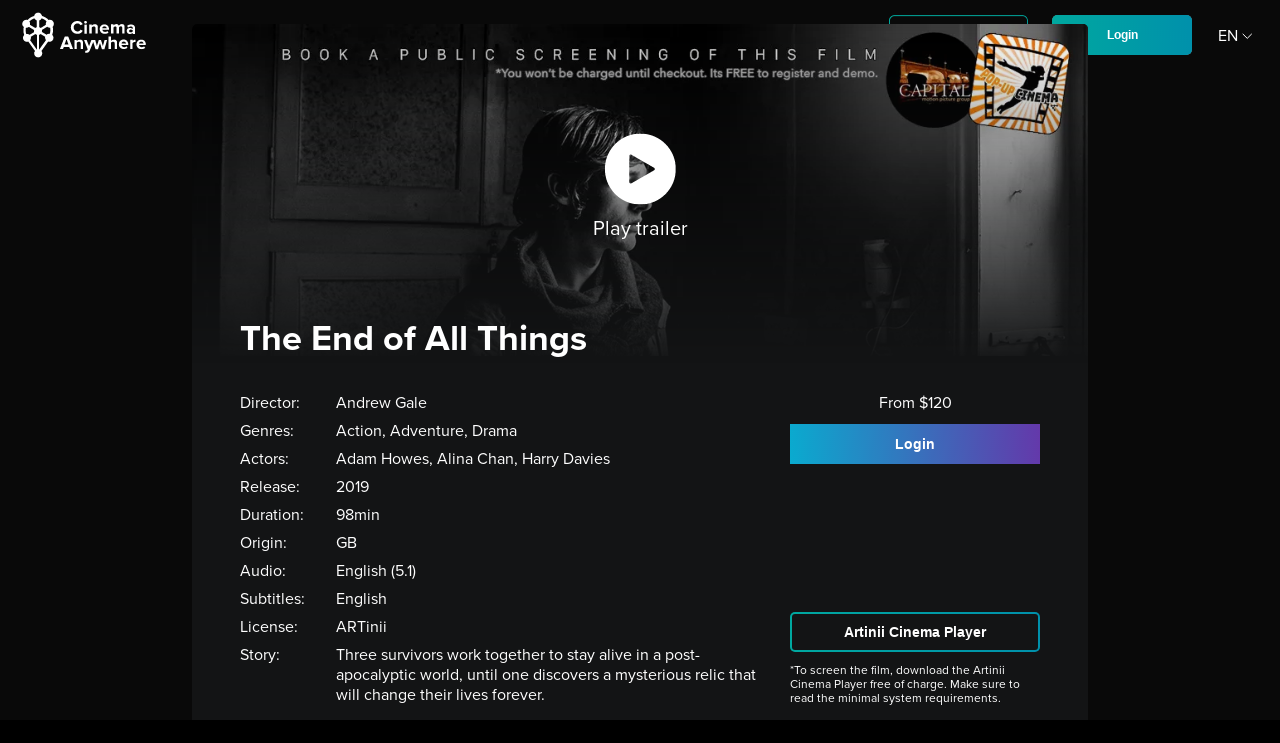

--- FILE ---
content_type: text/html; charset=utf-8
request_url: https://cinemaanywhere.com/films/the-end-of-all-things-2019
body_size: 40000
content:
<!DOCTYPE html><html lang="en" style="height: 100%; background-color: #000;" dir="ltr"><head><link rel="preconnect" href="https://use.typekit.net" crossorigin="">
  <script>
    window.dataLayer = window.dataLayer || [];
  </script>
  <!-- Google Tag Manager -->
  <script>
  function gtag(){dataLayer.push(arguments);}
  // Default consent mode is "denied" for both ads and analytics, but delay for 2 seconds until the Cookie Solution is loaded
  gtag("consent", "default", {ad_storage: "denied",analytics_storage: "denied",wait_for_update: 2000});
  // Improve ad click measurement quality
  gtag('set', 'url_passthrough', true);
  // Further redact your ads data
  gtag("set", "ads_data_redaction", true);
  (function(w,d,s,l,i){w[l]=w[l]||[];w[l].push({'gtm.start':
  new Date().getTime(),event:'gtm.js'});var f=d.getElementsByTagName(s)[0],
  j=d.createElement(s),dl=l!='dataLayer'?'&l='+l:'';j.async=true;j.src=
  'https://www.googletagmanager.com/gtm.js?id='+i+dl;f.parentNode.insertBefore(j,f);
  })(window,document,'script','dataLayer','GTM-KGLPPTS');</script>
  <!-- End Google Tag Manager -->
  <!-- Cookie Consent -->
  <script type="text/javascript">
    if (typeof window !== undefined && 
      !location.pathname.startsWith("/oauth-login") &&
      !location.pathname.startsWith("/authorize")
    ) {
        var _iub = _iub || [];
        _iub.csConfiguration = {"startOnDomReady": false, "invalidateConsentWithoutLog":true,"consentOnContinuedBrowsing":false,"perPurposeConsent":true,"lang":"en","siteId":2727761,"cookiePolicyId":95660248, "banner":{ "acceptButtonDisplay":true,"customizeButtonDisplay":true,"acceptButtonColor":"#0073CE","acceptButtonCaptionColor":"white","customizeButtonColor":"#DADADA","customizeButtonCaptionColor":"#4D4D4D","rejectButtonDisplay":true,"rejectButtonColor":"#0073CE","rejectButtonCaptionColor":"white","explicitWithdrawal":true,"position":"float-top-center","textColor":"black","backgroundColor":"white","closeButtonRejects":true }};
      }
  </script>
  <script type="text/javascript" src="//cdn.iubenda.com/cs/iubenda_cs.js" charset="UTF-8" async=""></script>
  <script src="https://maps.googleapis.com/maps/api/js?key=AIzaSyAHZXlDAqUphMZi95IitJ4VnuXY-h3WidI&amp;libraries=places&amp;language=en"></script>
  <meta charset="utf-8">
  <title>The End of All Things | CinemaAnywhere</title>
  <meta name="description" content="Three survivors work together to stay alive in a post-apocalyptic world, until one discovers a mysterious relic that will change their lives forever.">
  <meta name="theme-color" content="#491A66">

  <meta property="og:title" content="The End of All Things | CinemaAnywhere">
  <meta property="og:description" content="Three survivors work together to stay alive in a post-apocalyptic world, until one discovers a mysterious relic that will change their lives forever.">
  <meta property="og:type" content="video.movie">
  <meta property="og:image" content="https://storage.googleapis.com/artinii-com-thumbnails/en/4ed7793b-bbd8-4802-95a6-3f9c10eb1845_910x520.jpg">
  <meta property="og:locale" content="en_US">
  <meta property="og:url" content="https://cinemaanywhere.com/films/the-end-of-all-things-2019">
  <meta property="fb:app_id" content="451033721772549">
  <meta name="twitter:card" content="summary_large_image">
  <meta name="facebook-domain-verification" content="dq1gdrgn40vxqyal9rppautaxdj7o7">

  <base href="/">

  <meta name="viewport" content="width=device-width, initials-scale=1">
  <link rel="icon" type="image/x-icon" href="favicon.ico">
  <!--  Google auth-->
  <script src="https://apis.google.com/js/api.js?onload=onGapiLoadCallback" async="" defer=""></script>
  <script>
    if ( typeof window != 'undefined' ) {
      window.onGapiLoadCallback = function(){
        window.gapiLoaded = true;
      }
    }
  </script>
  <!-- import Proxima Nova font from Adobe Fonts -->
  <style type="text/css">@import url("https://p.typekit.net/p.css?s=1&k=cwd1lgq&ht=tk&f=139.175&a=28714257&app=typekit&e=css");@font-face {font-family:"proxima-nova";src:url("https://use.typekit.net/af/949f99/00000000000000003b9b3068/27/l?primer=7b170e1248c057cf7f7481955b5615d839b684522ed651007fc62d166337fe80&fvd=n7&v=3") format("woff2"),url("https://use.typekit.net/af/949f99/00000000000000003b9b3068/27/d?primer=7b170e1248c057cf7f7481955b5615d839b684522ed651007fc62d166337fe80&fvd=n7&v=3") format("woff"),url("https://use.typekit.net/af/949f99/00000000000000003b9b3068/27/a?primer=7b170e1248c057cf7f7481955b5615d839b684522ed651007fc62d166337fe80&fvd=n7&v=3") format("opentype");font-display:auto;font-style:normal;font-weight:700;font-stretch:normal;}@font-face {font-family:"proxima-nova";src:url("https://use.typekit.net/af/705e94/00000000000000003b9b3062/27/l?primer=7b170e1248c057cf7f7481955b5615d839b684522ed651007fc62d166337fe80&fvd=n4&v=3") format("woff2"),url("https://use.typekit.net/af/705e94/00000000000000003b9b3062/27/d?primer=7b170e1248c057cf7f7481955b5615d839b684522ed651007fc62d166337fe80&fvd=n4&v=3") format("woff"),url("https://use.typekit.net/af/705e94/00000000000000003b9b3062/27/a?primer=7b170e1248c057cf7f7481955b5615d839b684522ed651007fc62d166337fe80&fvd=n4&v=3") format("opentype");font-display:auto;font-style:normal;font-weight:400;font-stretch:normal;}.tk-proxima-nova{font-family:"proxima-nova",sans-serif;}</style>

<style>html{box-sizing:border-box;-ms-overflow-style:scrollbar}*,*:before,*:after{box-sizing:inherit}body{color:#131415;font-family:proxima-nova;font-style:normal;font-weight:400}*,*:before,*:after{box-sizing:inherit;margin:0;padding:0}html{box-sizing:border-box}@media (max-width: 1200px){html{font-size:14px}}@media (max-width: 768px){html{font-size:12px}}html{scroll-behavior:smooth}:root{--swiper-theme-color:#007aff}:root{--swiper-navigation-size:44px}</style><style>html{box-sizing:border-box;-ms-overflow-style:scrollbar}*,*:before,*:after{box-sizing:inherit}.container{width:100%;padding-right:15px;padding-left:15px;margin-right:auto;margin-left:auto}@media (min-width: 576px){.container{max-width:540px}}@media (min-width: 768px){.container{max-width:720px}}@media (min-width: 992px){.container{max-width:960px}}@media (min-width: 1200px){.container{max-width:1140px}}.row{display:flex;flex-wrap:wrap;margin-right:-15px;margin-left:-15px}.col-sm-3,.col-6{position:relative;width:100%;padding-right:15px;padding-left:15px}.col-6{flex:0 0 50%;max-width:50%}@media (min-width: 576px){.col-sm-3{flex:0 0 25%;max-width:25%}}.d-none{display:none!important}.d-block{display:block!important}.d-flex{display:flex!important}@media (min-width: 992px){.d-lg-none{display:none!important}.d-lg-block{display:block!important}}.flex-row{flex-direction:row!important}.flex-column{flex-direction:column!important}.justify-content-center{justify-content:center!important}.align-items-center{align-items:center!important}.ml-1{margin-left:.25rem!important}.mr-2{margin-right:.5rem!important}.mb-2{margin-bottom:.5rem!important}.mb-3{margin-bottom:1rem!important}.ml-3{margin-left:1rem!important}.mr-4{margin-right:1.5rem!important}.mb-4{margin-bottom:1.5rem!important}.mr-5{margin-right:3rem!important}.pt-5{padding-top:3rem!important}.mb-auto{margin-bottom:auto!important}@media (min-width: 576px){.mb-sm-0{margin-bottom:0!important}}body{color:#131415;font-family:proxima-nova;font-style:normal;font-weight:400}h4{font-weight:700}h4{font-size:2.25rem;line-height:2.75rem}@media (max-width: 992px){h4{font-size:1.5rem;line-height:1.875rem}}.p-tiny{font-size:.75rem}.art-button__tertiary,.art-button__cinemaanywhere{padding-left:.7rem;padding-right:.7rem;cursor:pointer;outline:none}.art-button__cinemaanywhere{border:none;border-radius:.3125rem;background-origin:border-box;background-clip:content-box,border-box;padding:0;background-image:linear-gradient(86.66deg,#00AB9E -11.02%,#008FAC 105.58%);font-size:.875rem;line-height:1rem;width:15.625rem;height:2.5rem;color:#fff;font-weight:700;box-sizing:border-box;transition:all .5s}.art-button__cinemaanywhere:hover{background-image:linear-gradient(86.66deg,#00C5B6 -11.02%,#00A1C1 105.58%);transform:scale(1.04)}.art-button__cinemaanywhere:active{transform:scale(1)}.art-button__cinemaanywhere--black{border:2px solid transparent;background-image:linear-gradient(#131415,#131415),linear-gradient(86.66deg,#00AB9E -11.02%,#008FAC 105.58%)}.art-button__cinemaanywhere--black:hover{background-image:linear-gradient(#131415,#131415),linear-gradient(86.66deg,#00C5B6 -11.02%,#00A1C1 105.58%)}.art-button__cinemaanywhere--transparent{background:transparent url(/assets/images/button.png);background-size:cover}.art-button__cinemaanywhere--transparent:hover{background:transparent url(/assets/images/button.png);background-size:cover}.art-button__tertiary{background:linear-gradient(86.66deg,#00B7D3 -11.02%,#6932A8 105.58%);font-size:.875rem;color:#fff;font-weight:700;line-height:1rem;height:2.5rem;width:15.625rem;border:none}.art-button__tertiary:hover{background:linear-gradient(86.66deg,#137EA6 -11.02%,#6932A8 105.58%)}.art-button__tertiary:focus{background:linear-gradient(86.66deg,#00B7D3 -11.02%,#6932A8 105.58%)}.art-button--small{height:2.5rem;width:8.75rem;border-radius:.3125rem;line-height:1.125rem;font-size:.75rem;font-weight:600}*,*:before,*:after{box-sizing:inherit;margin:0;padding:0}html{box-sizing:border-box}@media (max-width: 1200px){html{font-size:14px}}@media (max-width: 768px){html{font-size:12px}}.margin-top-0-7{margin-top:.7rem}.arrow-icon{position:relative;top:35%;width:1rem;height:1rem;background:url(/assets/svg/arrow-white-select.svg) no-repeat}.cinemaanywhere-logo{width:150px;height:56px;background:url(/assets/logo/cinemaanywhere-logo-white.svg) no-repeat;background-size:cover}html{scroll-behavior:smooth}:root{--swiper-theme-color:#007aff}:root{--swiper-navigation-size:44px}</style><link rel="stylesheet" href="styles.93b6ebba80606d33.css" media="print" onload="this.media='all'"><noscript><link rel="stylesheet" href="styles.93b6ebba80606d33.css"></noscript><style ng-transition="serverApp"></style><style ng-transition="serverApp">[_nghost-sc60] {
  display: block;
}

.main-body[_ngcontent-sc60] {
  display: flex;
  flex-direction: column;
  min-height: 100vh;
}

.main-body__navbar[_ngcontent-sc60] {
  flex: 0 0 auto;
}

.main-body__content[_ngcontent-sc60] {
  background-color: #090909;
  display: flex;
  flex: 1 1 auto;
  flex-direction: column;
  flex-wrap: nowrap;
  min-height: 100vh;
}

.main-body__footer[_ngcontent-sc60] {
  flex: 0 0 auto;
}</style><style ng-transition="serverApp">[_nghost-sc54] {
  height: 4.375rem;
  position: absolute;
  top: 0;
  width: 100%;
  z-index: 999;
}
.white[_nghost-sc54]   .navigation__list[_ngcontent-sc54] {
  background-color: #fff;
}
.white[_nghost-sc54]   .navigation__list[_ngcontent-sc54]   p[_ngcontent-sc54] {
  color: #131415;
}
.white[_nghost-sc54]   .cinemaanywhere-logo[_ngcontent-sc54] {
  background: url("/assets/logo/cinemaanywhere-logo-black.svg") no-repeat;
  background-size: cover;
}
.white[_nghost-sc54]   .screening-places-icon-white[_ngcontent-sc54] {
  background: url("/assets/svg/dashboard/localities-icon-black.svg") no-repeat;
  background-size: 20px 30px;
}
.white[_nghost-sc54]   .my-films-icon-white[_ngcontent-sc54] {
  background: url("/assets/svg/dashboard/my-films-black.svg") no-repeat;
  background-size: 20px 30px;
}
.white[_nghost-sc54]   .orders-icon-white[_ngcontent-sc54] {
  background: url("/assets/svg/dashboard/transactions-black.svg") no-repeat;
  background-size: 20px 30px;
}
.white[_nghost-sc54]   .my-account-icon-white[_ngcontent-sc54] {
  background: url("/assets/svg/dashboard/my-account-icon-black.svg") no-repeat;
  background-size: 20px 30px;
}
.white[_nghost-sc54]   .logout-icon-white[_ngcontent-sc54] {
  background: url("/assets/svg/dashboard/logout-icon-black.svg") no-repeat;
  background-size: 20px 30px;
}
.white[_nghost-sc54]   .facebook-white-icon[_ngcontent-sc54] {
  background: url("/assets/icons/black-facebook.svg") no-repeat;
}
.white[_nghost-sc54]   .youtube-white-icon[_ngcontent-sc54] {
  background: url("/assets/icons/black-youtube.svg") no-repeat;
}
.white[_nghost-sc54]   .linkedin-white-icon[_ngcontent-sc54] {
  background: url("/assets/icons/black-linkedin.svg") no-repeat;
}
.white[_nghost-sc54]   .instagram-white-icon[_ngcontent-sc54] {
  background: url("/assets/icons/black-instagram.svg") no-repeat;
}
.white[_nghost-sc54]   .cinemaanywhere-no-name-logo[_ngcontent-sc54] {
  background: url("/assets/logo/cinemaanywhere-no-name-logo-black.svg") no-repeat;
}
.art-mobile-navbar[_ngcontent-sc54] {
  display: flex;
  flex-direction: column;
  color: #fff;
}
.art-mobile-navbar__navbar[_ngcontent-sc54] {
  position: relative;
  display: flex;
  justify-content: space-between;
  align-items: center;
  box-shadow: 0 6px 31px rgba(0, 0, 0, 0.1);
  height: 4.375rem;
  z-index: 30;
}
.navigation__checkbox[_ngcontent-sc54] {
  display: none;
}
.navigation__expanded[_ngcontent-sc54] {
  height: 20rem;
}
.navigation__button[_ngcontent-sc54] {
  cursor: pointer;
  margin-right: 6rem;
  padding-top: 0.38rem;
  outline: none;
  text-align: center;
  height: 2.5rem;
  width: 2.5rem;
  background: linear-gradient(86.66deg, #00AB9E -11.02%, #008FAC 105.58%);
  border-radius: 50%;
}
.navigation__list[_ngcontent-sc54] {
  position: absolute;
  display: flex;
  flex-direction: column;
  background-color: #131415;
  color: #fff;
  padding: 3.5rem 2.25rem 2.5rem;
  overflow-y: auto;
  width: 100%;
  z-index: 999;
}
.navigation__list--authorized[_ngcontent-sc54] {
  display: flex;
  flex-direction: column;
  margin-bottom: 3rem;
}
.navigation__list--socials[_ngcontent-sc54] {
  display: flex;
  justify-content: space-between;
  align-items: center;
  margin-top: 2.5rem;
}
.navigation__list--name[_ngcontent-sc54] {
  font-size: 1.5rem;
  line-height: 1.875rem;
  font-weight: bold;
  margin-bottom: 0.7rem;
}
.navigation__list--email[_ngcontent-sc54] {
  font-size: 0.937rem;
  line-height: 1.25rem;
}
.navigation__item[_ngcontent-sc54] {
  cursor: pointer;
  list-style-type: none;
  margin: 0 1.5rem;
  outline: none;
  transition: 0.15s;
  width: auto;
}
.navigation__item[_ngcontent-sc54]   p[_ngcontent-sc54] {
  color: #fff;
}
.navigation__link[_ngcontent-sc54] {
  display: flex;
  font-size: 0.937rem;
  line-height: 2.25rem;
  text-decoration: none;
  margin-bottom: 1.25rem;
  cursor: pointer;
}
.navigation__link[_ngcontent-sc54]   p[_ngcontent-sc54] {
  color: #fff;
}
.navigation__link--unauthorized[_ngcontent-sc54] {
  line-height: 1.25rem;
  text-transform: uppercase;
}
.navigation__checkbox[_ngcontent-sc54]:checked    ~ .navigation__background[_ngcontent-sc54] {
  transform: scale(80);
}
.navigation__checkbox[_ngcontent-sc54]:checked    ~ .navigation__nav[_ngcontent-sc54] {
  opacity: 1;
  width: 100%;
  z-index: 1500;
}
.navigation__icon[_ngcontent-sc54] {
  position: relative;
}
.navigation__icon[_ngcontent-sc54], .navigation__icon[_ngcontent-sc54]::before, .navigation__icon[_ngcontent-sc54]::after {
  background-color: #fff;
  display: inline-block;
  height: 2px;
  width: 1.5rem;
}
.navigation__icon[_ngcontent-sc54]::before, .navigation__icon[_ngcontent-sc54]::after {
  content: "";
  left: 0;
  position: absolute;
  transition: all 0.2s;
}
.navigation__icon[_ngcontent-sc54]::before {
  top: -0.5rem;
}
.navigation__icon[_ngcontent-sc54]::after {
  top: 0.5rem;
}
.navigation__checkbox[_ngcontent-sc54]:checked    + .navigation__button[_ngcontent-sc54]   .navigation__icon[_ngcontent-sc54] {
  background-color: transparent;
}
.navigation__checkbox[_ngcontent-sc54]:checked    + .navigation__button[_ngcontent-sc54]   .navigation__icon[_ngcontent-sc54]::before {
  top: 0;
  transform: rotate(135deg);
}
.navigation__checkbox[_ngcontent-sc54]:checked    + .navigation__button[_ngcontent-sc54]   .navigation__icon[_ngcontent-sc54]::after {
  top: 0;
  transform: rotate(-135deg);
}
.widget[_ngcontent-sc54] {
  position: relative;
}
.widget[_ngcontent-sc54]   p[_ngcontent-sc54] {
  position: absolute;
  top: 1.2rem;
  left: 5rem;
  font-size: 12px;
  text-decoration: none;
  color: #fff;
}
@media (max-width: 768px) {
  .widget[_ngcontent-sc54]   p[_ngcontent-sc54] {
    top: 1.4rem;
    left: 5.5rem;
  }
}
.role-text[_ngcontent-sc54] {
  font-size: 1rem;
  margin-bottom: 3rem;
  margin-top: 0.625rem;
}</style><style ng-transition="serverApp">[_nghost-sc56] {
  position: absolute;
  top: 0;
  width: 100%;
  z-index: 800;
}
.black[_nghost-sc56]   .navbar[_ngcontent-sc56] {
  background: transparent;
  transition: all 1s;
}
.black[_nghost-sc56]   .navbar__nav-link[_ngcontent-sc56] {
  color: #fff;
}
.black[_nghost-sc56]   .navbar__nav-link[_ngcontent-sc56]:hover {
  text-shadow: -0.15px 0 #fff, 0 0.15px #fff, 0.15px 0 #fff, 0 -0.15px #fff;
}
.black[_nghost-sc56]   .navbar__sticky[_ngcontent-sc56] {
  transition: all 1s;
  background: #090909;
}
.white[_nghost-sc56]   .navbar[_ngcontent-sc56] {
  background: #fff;
}
.white[_nghost-sc56]   .navbar__nav-link[_ngcontent-sc56] {
  color: #090909;
}
.white[_nghost-sc56]   .navbar__nav-link[_ngcontent-sc56]:hover {
  text-shadow: -0.15px 0 #131415, 0 0.15px #131415, 0.15px 0 #131415, 0 -0.15px #131415;
}
.white[_nghost-sc56]   .cinemaanywhere-logo[_ngcontent-sc56] {
  background: url("/assets/logo/cinemaanywhere-logo-black.svg") no-repeat;
  background-size: cover;
}
.active-link[_ngcontent-sc56] {
  font-weight: bold !important;
}
.navbar[_ngcontent-sc56] {
  position: fixed;
  z-index: 30;
  width: 100%;
  display: flex;
  justify-content: space-between;
  align-items: center;
  height: 4.375rem;
}
.navbar__nav-link[_ngcontent-sc56] {
  padding: 0 1.5rem;
  text-decoration: none;
  font-size: 1rem;
  transition: text-shadow 0.3s;
  text-transform: uppercase;
}
@media (max-width: 1200px) {
  .navbar__nav-link[_ngcontent-sc56] {
    padding: 0 0.7rem;
  }
}
.navbar__nav-link[_ngcontent-sc56]:first-child {
  padding-left: 0;
}
.navbar__nav-link[_ngcontent-sc56]:last-child {
  padding-right: 0;
}
.navbar__user[_ngcontent-sc56] {
  align-items: center;
  display: flex;
}
.navbar-button[_ngcontent-sc56] {
  margin-left: 1.5rem;
  margin-right: 2.5rem;
}
@media (max-width: 1022px) {
  .navbar-button[_ngcontent-sc56] {
    margin-left: 0.7rem;
  }
}
.dropdown-menu-box[_ngcontent-sc56] {
  display: flex;
  flex-direction: column;
  margin-right: 1.5rem;
}</style><style ng-transition="serverApp">.art-footer[_ngcontent-sc58] {
  background-color: #090909;
  color: #fff;
  padding-top: 1.875rem;
}
.art-footer__links-wrapper[_ngcontent-sc58] {
  display: flex;
  justify-content: center;
}
.art-footer__links[_ngcontent-sc58] {
  display: flex;
  justify-content: space-between;
  width: 31rem;
  max-width: 31rem;
}
@media (max-width: 473px) {
  .art-footer__links[_ngcontent-sc58] {
    flex-direction: column;
    align-items: center;
    justify-content: center;
  }
}
.art-footer__link[_ngcontent-sc58] {
  color: #fff;
  text-decoration: none;
  cursor: pointer;
}
.art-footer__link--mobile[_ngcontent-sc58] {
  display: none;
}
@media (max-width: 1325px) {
  .art-footer__link--mobile[_ngcontent-sc58] {
    display: unset;
  }
}
.art-footer__link--desktop[_ngcontent-sc58] {
  display: unset;
}
@media (max-width: 1325px) {
  .art-footer__link--desktop[_ngcontent-sc58] {
    display: none;
  }
}
.art-footer__icon[_ngcontent-sc58] {
  max-width: 2.5rem;
}
.art-footer__icon--margin[_ngcontent-sc58] {
  margin-right: 0.7rem;
}
.art-footer__copyright[_ngcontent-sc58] {
  color: #8e8e8d;
  margin-top: 1.875rem;
  padding-bottom: 1.75rem;
}
.art-footer__logo[_ngcontent-sc58] {
  height: 3.5rem;
  align-self: flex-start;
  margin-left: -1.3rem;
}</style><style ng-transition="serverApp">.snacks-wrapper[_ngcontent-sc59] {
  position: fixed;
  left: 70%;
  margin-right: 3rem;
  top: 12%;
  min-width: 25rem;
  z-index: 100;
}
@media (max-width: 1400px) {
  .snacks-wrapper[_ngcontent-sc59] {
    left: 65%;
  }
}
@media (max-width: 1200px) {
  .snacks-wrapper[_ngcontent-sc59] {
    left: 60%;
  }
}
@media (max-width: 992px) {
  .snacks-wrapper[_ngcontent-sc59] {
    left: 50%;
    top: 20rem;
    width: 70%;
    transform: translate(-50%, -50%);
  }
}
.snacks-wrapper[_ngcontent-sc59]   .snackbar-wrap[_ngcontent-sc59] {
  padding: 0.7rem;
  border-radius: 0.3125rem;
  margin-bottom: 0.7rem;
  color: #fff;
}
.snacks-wrapper[_ngcontent-sc59]   .snackbar-wrap.success[_ngcontent-sc59] {
  background: linear-gradient(90.78deg, #51CF66 3.06%, #0E9D26 99.19%);
}
.snacks-wrapper[_ngcontent-sc59]   .snackbar-wrap.error[_ngcontent-sc59] {
  background: linear-gradient(90.92deg, #ED1C24 2.84%, #BD1414 87.51%);
}
.snacks-wrapper[_ngcontent-sc59]   .snackbar-wrap.info[_ngcontent-sc59] {
  background: linear-gradient(90.74deg, #FEBA00 1.04%, #CE9700 99.41%);
}
.snacks-wrapper[_ngcontent-sc59]   .snackbar-wrap[_ngcontent-sc59]   .text-wrapper[_ngcontent-sc59] {
  display: flex;
  align-items: center;
  text-align: left;
}
.snacks-wrapper[_ngcontent-sc59]   .snackbar-wrap[_ngcontent-sc59]   .text-wrapper[_ngcontent-sc59]   .close-icon[_ngcontent-sc59] {
  display: flex;
  flex-direction: column;
  align-items: center;
  justify-content: center;
  cursor: pointer;
  font-weight: 100;
  padding-right: 2.5rem;
  color: #dfdfdf;
}</style><style ng-transition="serverApp">.black[_nghost-sc20]   .basket-indicator[_ngcontent-sc20] {
  color: #fff;
}
.black[_nghost-sc20]   .basket-indicator[_ngcontent-sc20]:hover {
  text-shadow: 0 0 0.7px #fff, 0 0 0.7px #fff;
}
@media (max-width: 992px) {
  .black[_nghost-sc20]   .basket-indicator[_ngcontent-sc20] {
    color: #fff;
  }
}
.black[_nghost-sc20]   .basket-indicator__icon-black[_ngcontent-sc20] {
  display: none;
}
.white[_nghost-sc20]   .basket-indicator[_ngcontent-sc20] {
  color: #131415;
}
.white[_nghost-sc20]   .basket-indicator[_ngcontent-sc20]:hover {
  color: #8e8e8d;
}
@media (max-width: 992px) {
  .white[_nghost-sc20]   .basket-indicator[_ngcontent-sc20] {
    color: #131415;
  }
}
.white[_nghost-sc20]   .basket-indicator__icon-white[_ngcontent-sc20] {
  display: none;
}
.basket-indicator[_ngcontent-sc20] {
  align-items: center;
  display: flex;
  margin-right: 1.5rem;
  text-decoration: none;
}
@media (max-width: 992px) {
  .basket-indicator[_ngcontent-sc20] {
    margin: 0 0.7rem;
    padding-top: 0.5rem;
  }
}
.basket-indicator__text[_ngcontent-sc20] {
  margin-left: 0.5rem;
}
@media (max-width: 992px) {
  .basket-indicator__text[_ngcontent-sc20] {
    text-align: center;
  }
}</style><style ng-transition="serverApp">[_nghost-sc53] {
  position: relative;
}
.black[_nghost-sc53]   .language[_ngcontent-sc53]:hover {
  background: #131415;
}
.white[_nghost-sc53]   .language[_ngcontent-sc53] {
  color: #131415;
}
.white[_nghost-sc53]   .language[_ngcontent-sc53]:hover {
  background: #fff;
}
.white[_nghost-sc53]   .arrow-icon[_ngcontent-sc53] {
  background: url("/assets/svg/arrow-black-select.svg") no-repeat;
}
.language[_ngcontent-sc53] {
  position: absolute;
  display: flex;
  flex-direction: column;
  border-radius: 0.3125rem;
  color: #fff;
  cursor: pointer;
  height: 2.9rem;
  overflow-y: hidden;
  padding: 0.7rem 0.5rem;
  right: -0.6rem;
  top: -1.25rem;
}
.language[_ngcontent-sc53]:hover {
  height: 6rem;
}
@media (max-width: 992px) {
  .language[_ngcontent-sc53] {
    right: 1rem;
    top: -2.4rem;
  }
}
.language__second[_ngcontent-sc53] {
  margin-top: 1rem;
}</style><style ng-transition="serverApp">.payment-options[_ngcontent-sc57] {
  display: flex;
  flex-wrap: wrap;
  justify-content: center;
  margin-top: 2.5rem;
}
.payment-options__icon[_ngcontent-sc57] {
  max-width: 40rem;
  width: 100%;
}</style><style ng-transition="serverApp">[_nghost-sc179]   .movie-detail[_ngcontent-sc179] {
  height: 100%;
  width: 60%;
}
@media (max-width: 1300px) {
  [_nghost-sc179]   .movie-detail[_ngcontent-sc179] {
    width: 70%;
  }
}
@media (max-width: 992px) {
  [_nghost-sc179]   .movie-detail[_ngcontent-sc179] {
    width: 80%;
  }
}
.movie-detail[_ngcontent-sc179] {
  position: fixed;
  top: 50%;
  left: 50%;
  margin: 1.5rem 0;
  transform: translate(-50%, -50%);
  z-index: 1000;
  display: flex;
  flex-direction: column;
  color: #fff;
  border-radius: 0.3125rem;
}
.movie-detail__wrapper[_ngcontent-sc179] {
  min-height: 100vh;
  display: flex;
  flex-direction: column;
  margin-bottom: 2.5rem;
  background: #131415;
  border-radius: 0.3125rem;
  overflow-y: auto;
}
.movie-detail__wrapper[_ngcontent-sc179]::-webkit-scrollbar-track {
  background-color: #1d1d1b;
  border-radius: 0.3125rem;
}
.movie-detail__wrapper[_ngcontent-sc179]::-webkit-scrollbar {
  width: 0.4rem;
  height: 1rem;
  background-color: #1d1d1b;
}
.movie-detail__wrapper[_ngcontent-sc179]::-webkit-scrollbar-thumb {
  background-color: #eaeaea;
  border-radius: 0.3125rem;
}
.movie-detail__image-wrapper[_ngcontent-sc179] {
  position: relative;
}
.movie-detail__image-wrapper--image[_ngcontent-sc179] {
  width: 100%;
  height: 100%;
}
.movie-detail__image-wrapper--gradient[_ngcontent-sc179] {
  width: 100%;
  height: 100%;
  position: absolute;
  z-index: 5;
  background: linear-gradient(180deg, rgba(29, 29, 27, 0) 0%, #131415 100%);
  top: 2px;
  left: 0;
}
.movie-detail__image-wrapper--heading[_ngcontent-sc179] {
  position: absolute;
  bottom: 0;
  margin-left: 3rem;
  z-index: 1000;
}
.movie-detail__video-wrapper[_ngcontent-sc179] {
  position: relative;
  height: 565px;
  width: 100%;
}
.movie-detail__video-wrapper--heading[_ngcontent-sc179] {
  position: relative;
  top: -3rem;
  margin-left: 3rem;
  z-index: 1000;
}
.movie-detail__video[_ngcontent-sc179] {
  height: 100%;
  width: 100%;
}
.movie-detail__trailer[_ngcontent-sc179] {
  cursor: pointer;
  position: absolute;
  top: 50%;
  left: 50%;
  transform: translate(-50%, -50%);
  display: flex;
  flex-direction: column;
  align-items: center;
  z-index: 10;
}
.movie-detail__play-icon[_ngcontent-sc179] {
  transition: transform 0.2s;
}
@media (max-width: 992px) {
  .movie-detail__play-icon[_ngcontent-sc179] {
    width: 3rem;
  }
}
.movie-detail__play-icon[_ngcontent-sc179]:hover {
  transform: scale(1.15);
}
.movie-detail__play-text[_ngcontent-sc179] {
  font-size: 1.25rem;
  padding: 0.7rem 0;
}
.movie-detail__content[_ngcontent-sc179] {
  padding: 2rem 3rem;
  display: flex;
  flex-direction: row;
  justify-content: space-between;
}
@media (max-width: 992px) {
  .movie-detail__content[_ngcontent-sc179] {
    flex-direction: column;
    justify-content: flex-start;
    padding: 2rem;
    height: 100%;
  }
}
@media (max-width: 768px) {
  .movie-detail__content[_ngcontent-sc179] {
    padding: 1.5rem;
  }
}
.movie-detail__content--right[_ngcontent-sc179] {
  display: flex;
  flex-direction: column;
  justify-content: space-between;
  width: -moz-min-content;
  width: min-content;
  margin-left: 1.5rem;
}
@media (max-width: 992px) {
  .movie-detail__content--right[_ngcontent-sc179] {
    margin-top: 2rem;
  }
}
.movie-detail__content--screenable[_ngcontent-sc179] {
  text-align: left;
  font-size: 1rem;
}
@media (max-width: 992px) {
  .movie-detail__content--tech[_ngcontent-sc179] {
    margin-top: 1.5rem;
  }
}
.movie-detail__job[_ngcontent-sc179] {
  min-width: 6rem;
  display: flex;
  flex-direction: column;
}
.movie-detail__name[_ngcontent-sc179] {
  max-width: 28rem;
  display: flex;
  flex-direction: column;
  flex-wrap: wrap;
  position: relative;
}
@media (max-width: 470px) {
  .movie-detail__name[_ngcontent-sc179] {
    max-width: 20rem;
  }
}
@media (max-width: 380px) {
  .movie-detail__name[_ngcontent-sc179] {
    max-width: 15.5rem;
  }
}
.movie-detail__name__info[_ngcontent-sc179] {
  position: absolute;
  bottom: -9rem;
  right: -9rem;
  width: 18rem;
  z-index: 3000;
  background: #131415;
  border-radius: 0.3125rem;
  border: 1px solid #a038ff;
  padding: 0.5rem;
}
.movie-detail__expand-button[_ngcontent-sc179] {
  cursor: pointer;
  color: #eaeaea;
  font-size: 0.875rem;
  font-weight: bold;
  text-align: right;
  margin-top: 0.7rem;
}
.background[_ngcontent-sc179] {
  z-index: 999;
  position: fixed;
  top: 0;
  right: 0;
  bottom: 0;
  left: 0;
  background-color: #1d1e1e;
  opacity: 0.9;
}
.fragment__mobile[_ngcontent-sc179] {
  display: none;
}
@media (max-width: 1325px) {
  .fragment__mobile[_ngcontent-sc179] {
    display: unset;
  }
}
.fragment__desktop[_ngcontent-sc179] {
  display: unset;
}
@media (max-width: 1325px) {
  .fragment__desktop[_ngcontent-sc179] {
    display: none;
  }
}</style></head>
<body>
  <!-- Google Tag Manager (noscript) -->
  <noscript><iframe src="https://www.googletagmanager.com/ns.html?id=GTM-KGLPPTS"
  height="0" width="0" style="display:none;visibility:hidden"></iframe></noscript>
  <!-- End Google Tag Manager (noscript) -->
  <art-root _nghost-sc16="" ng-version="13.3.12"><router-outlet _ngcontent-sc16=""></router-outlet><art-container _nghost-sc60="" class="ng-tns-c60-0 ng-star-inserted"><div _ngcontent-sc60="" class="main-body ng-tns-c60-0 ng-animate-disabled"><art-navbar-mobile _ngcontent-sc60="" class="main-body__navbar d-block d-lg-none ng-tns-c60-0 black" _nghost-sc54=""><div _ngcontent-sc54="" class="art-mobile-navbar"><div _ngcontent-sc54="" class="art-mobile-navbar__navbar"><div _ngcontent-sc54="" class="d-flex flex-column"><a _ngcontent-sc54="" routerlink="" href="/" class="ng-star-inserted"><div _ngcontent-sc54="" class="cinemaanywhere-logo"></div></a><!----><!----></div><div _ngcontent-sc54="" class="d-flex flex-column ng-star-inserted"><div _ngcontent-sc54="" class="d-flex"><art-basket-indicator _ngcontent-sc54="" class="mr-4 black" _nghost-sc20=""><!----></art-basket-indicator><input _ngcontent-sc54="" type="checkbox" id="navi-toggle" class="navigation__checkbox ng-untouched ng-pristine ng-valid"><label _ngcontent-sc54="" for="navi-toggle" class="navigation__button"><span _ngcontent-sc54="" class="navigation__icon"></span></label></div><art-language-change _ngcontent-sc54="" class="ml-1 black" _nghost-sc53=""><div _ngcontent-sc53="" class="language ng-star-inserted"><a _ngcontent-sc53="" class="d-flex"> EN <div _ngcontent-sc53="" class="ml-1 arrow-icon"></div></a><a _ngcontent-sc53="" class="language__second"> CZ </a></div><!----><!----></art-language-change></div><!----></div></div><!----></art-navbar-mobile><art-navbar _ngcontent-sc60="" class="main-body__navbar d-none d-lg-block ng-tns-c60-0 black" _nghost-sc56=""><header _ngcontent-sc56="" class="navbar"><div _ngcontent-sc56="" class="d-flex flex-column"><div _ngcontent-sc56="" class="d-flex align-items-center"><a _ngcontent-sc56="" href="/films/the-end-of-all-things-2019" class="ng-star-inserted"><div _ngcontent-sc56="" class="cinemaanywhere-logo"></div></a><!----><!----></div></div><div _ngcontent-sc56="" class="dropdown-menu-box"><div _ngcontent-sc56="" class="navbar__user"><div _ngcontent-sc56="" class="d-flex flex-column mr-5 ng-star-inserted"><div _ngcontent-sc56="" class="d-flex"><a _ngcontent-sc56="" routerlinkactive="active-link" class="navbar__nav-link active-link" href="/">HOME</a><a _ngcontent-sc56="" routerlinkactive="active-link" class="navbar__nav-link active-link" href="/films">Choose a film</a><a _ngcontent-sc56="" routerlinkactive="active-link" class="navbar__nav-link" href="/get-started">GET STARTED</a></div></div><!----><art-basket-indicator _ngcontent-sc56="" _nghost-sc20="" class="black"><!----></art-basket-indicator><div _ngcontent-sc56="" class="d-flex align-items-center mr-2 ng-star-inserted"><button _ngcontent-sc56="" id="navbar-signup" type="button" class="art-button__cinemaanywhere art-button__cinemaanywhere--transparent art-button--small ng-star-inserted">Sign up </button><button _ngcontent-sc56="" id="navbar-login" type="button" class="art-button__cinemaanywhere art-button--small navbar-button ng-star-inserted">Login </button><!----><!----></div><!----><!----><art-language-change _ngcontent-sc56="" class="ml-3 black" _nghost-sc53=""><div _ngcontent-sc53="" class="language ng-star-inserted"><a _ngcontent-sc53="" class="d-flex"> EN <div _ngcontent-sc53="" class="ml-1 arrow-icon"></div></a><a _ngcontent-sc53="" class="language__second"> CZ </a></div><!----><!----></art-language-change></div></div></header></art-navbar><div _ngcontent-sc60="" class="main-body__content mb-auto ng-tns-c60-0 ng-trigger ng-trigger-routeAnimations black" style=""><router-outlet _ngcontent-sc60="" class="ng-tns-c60-0"></router-outlet><art-movie-detail _nghost-sc179="" class="ng-star-inserted" style=""><div _ngcontent-sc179="" class="movie-detail"><div _ngcontent-sc179="" class="movie-detail__wrapper"><!----><div _ngcontent-sc179="" class="movie-detail__image-wrapper ng-star-inserted"><img _ngcontent-sc179="" alt="movie poster" class="movie-detail__image-wrapper--image ng-star-inserted" src="https://storage.googleapis.com/artinii-com-thumbnails/POSTER/en/4ed7793b-bbd8-4802-95a6-3f9c10eb1845_big.webp"><!----><div _ngcontent-sc179="" class="d-flex justify-content-center ng-star-inserted"><div _ngcontent-sc179="" class="movie-detail__trailer ng-star-inserted"><img _ngcontent-sc179="" src="/assets/svg/trailer-icon.svg" alt="play trailer" class="movie-detail__play-icon"><p _ngcontent-sc179="" class="movie-detail__play-text">Play trailer</p></div><!----></div><!----><div _ngcontent-sc179="" class="movie-detail__image-wrapper--gradient"></div><h4 _ngcontent-sc179="" class="movie-detail__image-wrapper--heading">The End of All Things</h4></div><!----><div _ngcontent-sc179="" class="movie-detail__content"><div _ngcontent-sc179="" class="movie-detail__content--left"><!----><div _ngcontent-sc179="" class="d-flex mb-2 ng-star-inserted"><div _ngcontent-sc179="" class="movie-detail__job">Director:</div><div _ngcontent-sc179="" class="movie-detail__name"><div _ngcontent-sc179="" class="d-flex flex-row"><p _ngcontent-sc179="" class="movie-detail__name">Andrew Gale</p></div></div></div><!----><div _ngcontent-sc179="" class="d-flex mb-2 ng-star-inserted"><div _ngcontent-sc179="" class="movie-detail__job">Genres: </div><div _ngcontent-sc179="" class="movie-detail__name"><div _ngcontent-sc179="" class="d-flex flex-row"><p _ngcontent-sc179="" class="movie-detail__name">Action, Adventure, Drama</p></div></div></div><!----><div _ngcontent-sc179="" class="d-flex mb-2 ng-star-inserted"><div _ngcontent-sc179="" class="movie-detail__job">Actors: </div><!----><!----><div _ngcontent-sc179="" class="movie-detail__name ng-star-inserted"> Adam Howes, Alina Chan, Harry Davies </div><!----></div><!----><div _ngcontent-sc179="" class="d-flex mb-2 ng-star-inserted"><div _ngcontent-sc179="" class="movie-detail__job">Release: </div><div _ngcontent-sc179="" class="movie-detail__name"> 2019 </div></div><!----><div _ngcontent-sc179="" class="d-flex mb-2 ng-star-inserted"><div _ngcontent-sc179="" class="movie-detail__job">Duration: </div><div _ngcontent-sc179="" class="movie-detail__name"> 98min </div></div><!----><div _ngcontent-sc179="" class="d-flex mb-2 ng-star-inserted"><div _ngcontent-sc179="" class="movie-detail__job">Origin: </div><div _ngcontent-sc179="" class="movie-detail__name"> GB </div></div><!----><!----><!----><!----><!----><div _ngcontent-sc179="" class="d-flex ng-star-inserted"><div _ngcontent-sc179="" class="movie-detail__job">Story: </div><div _ngcontent-sc179="" class="movie-detail__name"> Three survivors work together to stay alive in a post-apocalyptic world, until one discovers a mysterious relic that will change their lives forever.</div></div><!----></div><div _ngcontent-sc179="" class="movie-detail__content--right"><div _ngcontent-sc179=""><!----><div _ngcontent-sc179="" class="ng-star-inserted"><button _ngcontent-sc179="" id="movie-detail-login" class="art-button__tertiary margin-top-0-7">Login </button></div><!----><!----><!----><!----></div><div _ngcontent-sc179="" class="movie-detail__content--tech"><a _ngcontent-sc179="" fragment="landing-player" target="_blank" class="fragment__desktop" href="/#landing-player"><button _ngcontent-sc179="" class="art-button__cinemaanywhere art-button__cinemaanywhere--black">Artinii Cinema Player </button></a><a _ngcontent-sc179="" fragment="landing-player-mobile" target="_blank" class="fragment__mobile" href="/#landing-player-mobile"><button _ngcontent-sc179="" class="art-button__cinemaanywhere art-button__cinemaanywhere--black">Artinii Cinema Player </button></a><p _ngcontent-sc179="" class="p-tiny margin-top-0-7">*To screen the film, download the Artinii Cinema Player free of charge. Make sure to read the minimal system requirements.</p></div></div></div></div><!----></div><div _ngcontent-sc179="" class="background"></div></art-movie-detail><!----></div><art-footer _ngcontent-sc60="" class="main-body__footer ng-tns-c60-0" _nghost-sc58=""><div _ngcontent-sc58="" class="art-footer"><footer _ngcontent-sc58="" class="container"><div _ngcontent-sc58="" class="row pt-5"><div _ngcontent-sc58="" class="col-sm-3 col-6 mb-sm-0 mb-4"><div _ngcontent-sc58="" class="d-flex flex-column"><a _ngcontent-sc58="" class="art-footer__link" href="/films">Films</a><a _ngcontent-sc58="" class="art-footer__link" href="/community">Communities</a></div></div><div _ngcontent-sc58="" class="col-sm-3 col-6 mb-sm-0 mb-4"><div _ngcontent-sc58="" class="d-flex flex-column"><a _ngcontent-sc58="" fragment="landing-player" class="art-footer__link art-footer__link--desktop" href="/#landing-player"> Artinii Cinema Player</a><a _ngcontent-sc58="" fragment="landing-player-mobile" class="art-footer__link art-footer__link--mobile" href="/#landing-player-mobile"> Artinii Cinema Player</a><a _ngcontent-sc58="" fragment="contact-form" class="art-footer__link" href="/#contact-form">Contact</a></div></div><div _ngcontent-sc58="" class="col-sm-3 col-6"><div _ngcontent-sc58="" class="d-flex flex-column"><a _ngcontent-sc58="" id="footer-signup" class="art-footer__link ng-star-inserted">Sign up</a><!----><a _ngcontent-sc58="" id="footer-link" class="art-footer__link ng-star-inserted">Login</a><!----><a _ngcontent-sc58="" target="_blank" class="art-footer__link" href="https://artinii.com/downloads/Artinii_Terms_and_Conditions.html">Terms and conditions<!----></a><a _ngcontent-sc58="" target="_blank" class="art-footer__link" href="https://artinii.com/downloads/Artinii_Terms_and_Conditions.pdf">Terms and conditions<!----> (PDF)</a><a _ngcontent-sc58="" rel="noreferrer" target="_blank" class="art-footer__link" href="https://www.iubenda.com/privacy-policy/65875416/cookie-policy">Cookie Policy</a><a _ngcontent-sc58="" rel="noreferrer" target="_blank" class="art-footer__link" href="https://www.iubenda.com/privacy-policy/65875416">Privacy Policy</a><a _ngcontent-sc58="" href="#" class="art-footer__link iubenda-cs-preferences-link">Cookie settings</a></div></div><div _ngcontent-sc58="" class="col-sm-3 col-6"><div _ngcontent-sc58="" class="d-flex flex-column mb-4"><img _ngcontent-sc58="" src="/assets/logo/cinemaanywhere-logo-white.svg" alt="artinii-white-logo" class="art-footer__logo mb-3"><img _ngcontent-sc58="" src="https://api.thegreenwebfoundation.org/greencheckimage/cinemaanywhere.com?nocache=true" alt="This website is hosted Green - checked by thegreenwebfoundation.org"></div></div></div><art-payment-options _ngcontent-sc58="" _nghost-sc57=""><div _ngcontent-sc57="" class="container"><div _ngcontent-sc57="" class="payment-options"><img _ngcontent-sc57="" src="/assets/payment-options/payment-logos-black.png" alt="payment logos" class="payment-options__icon"></div></div></art-payment-options><div _ngcontent-sc58="" class="d-flex art-footer__copyright justify-content-center"><span _ngcontent-sc58="">© 2025</span>&nbsp; <span _ngcontent-sc58="">CinemaAnywhere s.r.o.</span></div></footer></div></art-footer></div><art-snack _ngcontent-sc60="" class="ng-tns-c60-0" _nghost-sc59=""><div _ngcontent-sc59="" class="snacks-wrapper"><!----></div></art-snack></art-container><!----></art-root>
<script src="runtime.06c8c040e7173729.js" type="module"></script><script src="polyfills.b32242fc27c7e6b6.js" type="module"></script><script src="main.52972939b4c1b7be.js" type="module"></script>

</body></html>

--- FILE ---
content_type: application/javascript
request_url: https://cs.iubenda.com/cookie-solution/confs/js/95660248.js
body_size: 10
content:
_iub.csRC = { showBranding: false, publicId: 'a84bbde8-6db6-11ee-8bfc-5ad8d8c564c0', floatingGroup: false }
_iub.csEnabled = true;
_iub.csPurposes = [5,3,4,7,1];
_iub.cpUpd = 1709912874;
_iub.csT = 0.025;
_iub.googleConsentModeV2 = true;
_iub.totalNumberOfProviders = 12;


--- FILE ---
content_type: application/javascript; charset=UTF-8
request_url: https://cinemaanywhere.com/377.149bd7e35a4a429e.js
body_size: 95949
content:
"use strict";(self.webpackChunkartinii_com=self.webpackChunkartinii_com||[]).push([[377],{1377:(k,w,r)=>{r.r(w),r.d(w,{MovieLazyModule:()=>Pi});var _=r(8143),C=r(856),S=r(4333),M=r(7867),m=r(7480),I=r(6671),g=r(907),O=r(4266),y=r(9881),b=r(5071),oe=r(4780),F=r(3182),ae=r(7615),E=r(4936),$=r(6936),se=r(3818),re=r(4945),ce=r(8729),le=r(784),x=r(4766),e=r(1109),R=r(7537),_e=r(8466),Q=r(9598),G=r(363),me=r(1936),d=r(1777),de=r(8580),ge=r(1338),ue=r(7545),pe=r(9853),ve=r(6854),fe=r(2278),he=r(1085);function Me(i,o){if(1&i){const t=e.EpF();e.TgZ(0,"div")(1,"art-location-edit",13),e.NdJ("selectedPlaceName",function(a){return e.CHM(t),e.oxw().onSelectedLocationNameChanged(a)}),e.ALo(2,"async"),e.qZA(),e.TgZ(3,"button",14),e.NdJ("click",function(){return e.CHM(t),e.oxw().saveAndContinue()}),e.SDv(4,15),e.qZA()()}if(2&i){const t=e.oxw();e.xp6(1),e.Q6J("ngClass",e.lcZ(2,5,t.colorTheme))("isEmbedded",!0)("onRequest",!0)("mobileMapHide",!0)("submitFormWithSelectedLocation",t.saveLocation)}}function Ee(i,o){if(1&i){const t=e.EpF();e.TgZ(0,"div")(1,"p",17),e.SDv(2,18),e.qZA(),e.TgZ(3,"div",19)(4,"div",20),e._UZ(5,"img",21),e.TgZ(6,"div",22)(7,"p",17)(8,"b"),e._uU(9),e.qZA()(),e.TgZ(10,"p"),e._uU(11),e.qZA(),e.TgZ(12,"p"),e._uU(13),e.qZA()()(),e.TgZ(14,"div",23),e._UZ(15,"img",24),e.TgZ(16,"p",25),e._uU(17),e.qZA()(),e.TgZ(18,"img",26),e.NdJ("click",function(){return e.CHM(t),e.oxw(2).selectedLocation=null}),e.qZA()()()}if(2&i){const t=e.oxw(2);e.xp6(9),e.Oqu(t.selectedLocation.name),e.xp6(2),e.Oqu(t.selectedLocation.street),e.xp6(2),e.Oqu(t.selectedLocation.city),e.xp6(4),e.Oqu(t.selectedLocation.expected_audience)}}function Ce(i,o){if(1&i){const t=e.EpF();e.TgZ(0,"div")(1,"art-select-location-item",32),e.NdJ("selectedLocation",function(a){return e.CHM(t),e.oxw(3).addLocation(a)}),e.ALo(2,"async"),e.qZA()()}if(2&i){const t=o.$implicit,n=e.oxw(3);e.xp6(1),e.Q6J("ngClass",e.lcZ(2,2,n.colorTheme))("location",t)}}function Te(i,o){if(1&i&&(e.TgZ(0,"p",33),e._uU(1),e.qZA()),2&i){const t=e.oxw(3);e.xp6(1),e.Oqu(t.selectLocationError)}}function Se(i,o){if(1&i&&(e.TgZ(0,"div")(1,"p",17),e.SDv(2,27),e.qZA(),e.TgZ(3,"div",28)(4,"div",29),e.YNc(5,Ce,3,4,"div",30),e.qZA()(),e.YNc(6,Te,2,1,"p",31),e.qZA()),2&i){const t=e.oxw(2);e.xp6(5),e.Q6J("ngForOf",t.locations),e.xp6(1),e.Q6J("ngIf",t.selectLocationError&&!t.selectedLocation)}}function Oe(i,o){if(1&i&&(e.TgZ(0,"div",16),e.YNc(1,Ee,19,4,"div",6),e.YNc(2,Se,7,2,"div",6),e.qZA()),2&i){const t=e.oxw();e.xp6(1),e.Q6J("ngIf",t.selectedLocation),e.xp6(1),e.Q6J("ngIf",t.locations&&t.locations.length>0&&!t.selectedLocation)}}function Ie(i,o){1&i&&(e.TgZ(0,"div",46),e.SDv(1,47),e.qZA())}function xe(i,o){1&i&&(e.TgZ(0,"div",46),e.SDv(1,48),e.qZA())}function Pe(i,o){if(1&i){const t=e.EpF();e.TgZ(0,"div",34)(1,"art-label"),e.SDv(2,35),e.qZA(),e.TgZ(3,"select",36)(4,"option",37),e.SDv(5,38),e.qZA(),e.TgZ(6,"option",39),e.SDv(7,40),e.qZA()(),e.YNc(8,Ie,2,0,"div",41),e.TgZ(9,"div")(10,"art-label"),e.SDv(11,42),e.qZA(),e.TgZ(12,"div",43)(13,"input",44,45),e.NdJ("click",function(){return e.CHM(t),e.MAs(14).toggle()}),e.qZA()(),e.YNc(15,xe,2,0,"div",41),e.qZA()()}if(2&i){const t=e.oxw();e.xp6(8),e.Q6J("ngIf",t.artFormService.getFormControlError(t.requestMovieForm,"ticket_selling","required")),e.xp6(7),e.Q6J("ngIf",t.artFormService.getFormControlError(t.requestMovieForm,"anticipated_screening_date","required"))}}function Ae(i,o){if(1&i){const t=e.EpF();e.TgZ(0,"button",49),e.NdJ("click",function(){return e.CHM(t),e.oxw().requestMovie()}),e.SDv(1,50),e.qZA()}}let ye=(()=>{class i{constructor(t,n,a){this.store=t,this.modalService=n,this.artFormService=a,this.colorTheme=this.store.pipe((0,m.Ys)(ue.Y)),this.requestMovieForm=new d.cw({anticipated_screening_date:new d.NI("",d.kI.required),ticket_selling:new d.NI("",d.kI.required)}),this.store.pipe((0,m.Ys)($.Se)).subscribe(s=>{this.locations=s}),this.store.pipe((0,m.Ys)(ge.a)).subscribe(s=>{this.routerState=s})}onSelectedLocationNameChanged(t){this.selectedLocationName=t}saveAndContinue(){this.saveLocation=this.selectedLocationName}addLocation(t){this.selectedLocation=t}requestMovie(){this.selectedLocation&&this.requestMovieForm.valid?(this.store.dispatch(new de.ff({amdb_guid:this.routerState.params.guid,anticipated_screening_date:this.getDate(),screening_place_guid:this.selectedLocation.guid,ticket_selling:this.requestMovieForm.get("ticket_selling").value})),this.modalService.isActive=!1,this.selectLocationError=null):!this.selectedLocation&&this.requestMovieForm.valid?this.selectLocationError="cs"===x.N.language?"Vyberte lokaci":"Please select a location":this.requestMovieForm.markAllAsTouched()}getDate(){const t=this.requestMovieForm.get("anticipated_screening_date").value;return t?new Date(Date.UTC(t.year,t.month-1,t.day)).toISOString().split("T")[0]:null}}return i.\u0275fac=function(t){return new(t||i)(e.Y36(m.yh),e.Y36(Q.Z),e.Y36(pe.s))},i.\u0275cmp=e.Xpm({type:i,selectors:[["art-requesting-movie"]],decls:13,vars:5,consts:function(){let o,t,n,a,s,l,v,T,f,P,A,c;return o="Where would your screening take place?",t="Where would your screening take place?",n=" Continue ",a="Selected location:",s="Select location",l="Expect to sell tickets?",v="Yes",T="No",f="Expected screening date",P="Please select one option ",A="Please select a date ",c="Request movie ",[[1,"requesting-movie"],[1,"requesting-movie__heading","heading5","d-flex","d-sm-none"],o,[1,"requesting-movie__heading","heading3","d-none","d-sm-flex"],t,[1,"requesting-movie__new-location"],[4,"ngIf"],[3,"formGroup"],[1,"requesting-movie__form"],["class","margin-top-1-5 d-flex flex-column",4,"ngIf"],["class","requesting-movie__form__right",4,"ngIf"],[1,"requesting-movie__button"],["class","art-button__tertiary",3,"click",4,"ngIf"],[3,"ngClass","isEmbedded","onRequest","mobileMapHide","submitFormWithSelectedLocation","selectedPlaceName"],[1,"art-button__tertiary","margin-top-1-5","requesting-movie__button",3,"click"],n,[1,"margin-top-1-5","d-flex","flex-column"],[1,"p-larger"],a,[1,"requesting-movie__selected-location","margin-top-1-5"],[1,"d-flex","flex-row"],["src","/assets/svg/dashboard/location-icon-blue.svg",1,"requesting-movie__selected-location__icon"],[1,"d-flex","flex-column","ml-3"],[1,"d-flex","flex-row","align-items-center"],["src","/assets/svg/capacity.svg",1,"requesting-movie__selected-location__icon"],[1,"ml-3"],["src","/assets/icons/close-light-grey.svg","alt","close icon",1,"requesting-movie__selected-location__close-icon",3,"click"],s,[1,"bubble"],[1,"bubble__body"],[4,"ngFor","ngForOf"],["class","art-form__error-message p-tiny mt-2",4,"ngIf"],[3,"ngClass","location","selectedLocation"],[1,"art-form__error-message","p-tiny","mt-2"],[1,"requesting-movie__form__right"],l,["formControlName","ticket_selling",1,"art-form__input","art-form__select"],["value","yes"],v,["value","no"],T,["class","art-form__error-message p-tiny",4,"ngIf"],f,[1,"d-flex","flex-column"],["placeholder","yyyy-mm-dd","name","dp","formControlName","anticipated_screening_date","ngbDatepicker","",1,"art-form__input",3,"click"],["d1","ngbDatepicker"],[1,"art-form__error-message","p-tiny"],P,A,[1,"art-button__tertiary",3,"click"],c]},template:function(t,n){1&t&&(e.TgZ(0,"div",0)(1,"p",1),e.SDv(2,2),e.qZA(),e.TgZ(3,"p",3),e.SDv(4,4),e.qZA(),e.TgZ(5,"div",5),e.YNc(6,Me,5,7,"div",6),e.qZA(),e.TgZ(7,"form",7)(8,"div",8),e.YNc(9,Oe,3,2,"div",9),e.YNc(10,Pe,16,2,"div",10),e.qZA()(),e.TgZ(11,"div",11),e.YNc(12,Ae,2,0,"button",12),e.qZA()()),2&t&&(e.xp6(6),e.Q6J("ngIf",n.locations.length<1),e.xp6(1),e.Q6J("formGroup",n.requestMovieForm),e.xp6(2),e.Q6J("ngIf",n.locations&&n.locations.length>0),e.xp6(1),e.Q6J("ngIf",n.locations&&n.locations.length>0),e.xp6(2),e.Q6J("ngIf",n.locations&&n.locations.length>0))},directives:[_.O5,ve.f,_.mk,d._Y,d.JL,d.sg,_.sg,fe.G,he.w,d.EJ,d.JJ,d.u,d.YN,d.Kr,d.Fj],pipes:[_.Ov],styles:['[_nghost-%COMP%]{height:100%;position:relative;width:100%}.requesting-movie__heading[_ngcontent-%COMP%]{width:90%}.requesting-movie__form[_ngcontent-%COMP%]{display:flex;flex-direction:column;justify-content:space-between;margin-bottom:5rem}.requesting-movie__form__right[_ngcontent-%COMP%]{width:60%}.requesting-movie__selected-location[_ngcontent-%COMP%]{align-items:center;border:1px solid #fff;border-radius:.3125rem;display:flex;flex-direction:row;justify-content:space-between;padding:1rem;width:25rem}@media (max-width: 992px){.requesting-movie__selected-location[_ngcontent-%COMP%]{width:40rem}}@media (max-width: 768px){.requesting-movie__selected-location[_ngcontent-%COMP%]{width:30rem}}@media (max-width: 576px){.requesting-movie__selected-location[_ngcontent-%COMP%]{width:25rem}}@media (max-width: 473px){.requesting-movie__selected-location[_ngcontent-%COMP%]{width:20rem}}.requesting-movie__selected-location__icon[_ngcontent-%COMP%]{width:3rem}.requesting-movie__selected-location__close-icon[_ngcontent-%COMP%]{width:2rem}.requesting-movie__new-location[_ngcontent-%COMP%]{display:flex;flex-direction:column}.requesting-movie__button[_ngcontent-%COMP%]{bottom:0;position:absolute;right:0;z-index:40000}.bubble[_ngcontent-%COMP%]{border-radius:.3125rem;color:#fff;display:flex;flex-direction:column;justify-content:space-between;margin-top:2.5rem;max-height:20rem;padding:1.5rem;width:25rem;background:#1d1d1b;position:relative;border:1px solid #491a66}@media (max-width: 992px){.bubble[_ngcontent-%COMP%]{width:40rem}}@media (max-width: 768px){.bubble[_ngcontent-%COMP%]{width:30rem}}@media (max-width: 576px){.bubble[_ngcontent-%COMP%]{width:25rem}}@media (max-width: 473px){.bubble[_ngcontent-%COMP%]{padding:1rem;width:22rem}}.bubble[_ngcontent-%COMP%]:before, .bubble[_ngcontent-%COMP%]:after{content:"";position:absolute}.bubble[_ngcontent-%COMP%]:before{left:10%;margin-left:-11px;top:-19px;width:0;border-left:10px solid transparent;border-right:10px solid transparent;border-bottom:19px solid #491a66}.bubble[_ngcontent-%COMP%]:after{left:10%;margin-left:-10px;top:-16px;width:0;border-left:9px solid transparent;border-right:9px solid transparent;border-bottom:17px solid #1d1d1b}.bubble__body[_ngcontent-%COMP%]{overflow-y:auto}.bubble[_ngcontent-%COMP%]   [_ngcontent-%COMP%]::-webkit-scrollbar-track{background-color:#1d1d1b;border-radius:.3125rem}.bubble[_ngcontent-%COMP%]   [_ngcontent-%COMP%]::-webkit-scrollbar{background-color:#1d1d1b;height:1rem;width:.4rem}.bubble[_ngcontent-%COMP%]   [_ngcontent-%COMP%]::-webkit-scrollbar-thumb{background-color:#eaeaea;border-radius:.3125rem}']}),i})();var Le=r(2694);function be(i,o){if(1&i&&(e.TgZ(0,"h4",24),e._uU(1),e.ALo(2,"async"),e.qZA()),2&i){const t=e.oxw(2);e.xp6(1),e.Oqu(t.getTitle(e.lcZ(2,1,t.movieDetail$)))}}function we(i,o){if(1&i&&(e.TgZ(0,"div",21),e._UZ(1,"iframe",22),e.ALo(2,"bypassSanitizerTrustUrl"),e.YNc(3,be,3,3,"h4",23),e.qZA()),2&i){const t=e.oxw();e.xp6(1),e.Q6J("src",e.lcZ(2,2,t.rightTrailer),e.uOi),e.xp6(2),e.Q6J("ngIf",!t.clicked)}}function Ne(i,o){if(1&i&&e._UZ(0,"img",30),2&i){const t=e.oxw(2);e.Q6J("src",t.getPoster(),e.LSH)}}function De(i,o){if(1&i){const t=e.EpF();e.TgZ(0,"div",33),e.NdJ("click",function(){return e.CHM(t),e.oxw(3).click()}),e._UZ(1,"img",34),e.TgZ(2,"p",35),e.SDv(3,36),e.qZA()()}}function Ze(i,o){if(1&i&&(e.TgZ(0,"div",31),e.YNc(1,De,4,0,"div",32),e.qZA()),2&i){const t=e.oxw(2);e.xp6(1),e.Q6J("ngIf",!t.clicked)}}function $e(i,o){if(1&i&&(e.TgZ(0,"div",25),e.YNc(1,Ne,1,1,"img",26),e.ALo(2,"async"),e.ALo(3,"async"),e.YNc(4,Ze,2,1,"div",27),e.ALo(5,"async"),e._UZ(6,"div",28),e.TgZ(7,"h4",29),e._uU(8),e.ALo(9,"async"),e.qZA()()),2&i){const t=e.oxw();e.xp6(1),e.Q6J("ngIf",e.lcZ(2,3,t.movieDetail$)&&e.lcZ(3,5,t.movieDetail$).pictures),e.xp6(3),e.Q6J("ngIf",0!==e.lcZ(5,7,t.movieDetailTrailers$).length),e.xp6(4),e.Oqu(t.getTitle(e.lcZ(9,9,t.movieDetail$)))}}function Re(i,o){if(1&i&&(e.TgZ(0,"h4",37),e._uU(1),e.ALo(2,"async"),e.qZA()),2&i){const t=e.oxw();e.xp6(1),e.Oqu(t.getTitle(e.lcZ(2,1,t.movieDetail$)))}}function Ge(i,o){if(1&i&&(e.TgZ(0,"div",38)(1,"div",39),e.SDv(2,40),e.qZA(),e.TgZ(3,"div",41)(4,"div",42)(5,"p",41),e._uU(6),e.ALo(7,"async"),e.qZA()()()()),2&i){const t=e.oxw();e.xp6(6),e.Oqu(t.movieInfoService.getDirectors(e.lcZ(7,1,t.movieDetail$)))}}function Ve(i,o){if(1&i&&(e.TgZ(0,"div",38)(1,"div",39),e.SDv(2,43),e.qZA(),e.TgZ(3,"div",41)(4,"div",42)(5,"p",41),e._uU(6),e.ALo(7,"async"),e.qZA()()()()),2&i){const t=e.oxw();e.xp6(6),e.Oqu(t.movieInfoService.getGenres(e.lcZ(7,1,t.movieDetail$)))}}function qe(i,o){if(1&i){const t=e.EpF();e.TgZ(0,"div",41)(1,"span"),e._uU(2),e.ALo(3,"async"),e.TgZ(4,"a",46),e.NdJ("click",function(){return e.CHM(t),e.oxw(2).toggleActorsExpanded()}),e.SDv(5,47),e.ALo(6,"async"),e.qZA()()()}if(2&i){const t=e.oxw(2);e.xp6(2),e.hij(" ",t.movieInfoService.getFirstSixActors(e.lcZ(3,2,t.movieDetail$))," "),e.xp6(4),e.pQV(e.lcZ(6,4,t.movieDetail$).cast.length),e.QtT(5)}}function ke(i,o){if(1&i){const t=e.EpF();e.TgZ(0,"div",41),e._uU(1),e.ALo(2,"async"),e.TgZ(3,"a",46),e.NdJ("click",function(){return e.CHM(t),e.oxw(2).toggleActorsExpanded()}),e.SDv(4,48),e.qZA()()}if(2&i){const t=e.oxw(2);e.xp6(1),e.hij(" ",t.movieInfoService.getActors(e.lcZ(2,1,t.movieDetail$))," ")}}function Fe(i,o){if(1&i&&(e.TgZ(0,"div",41),e._uU(1),e.ALo(2,"async"),e.qZA()),2&i){const t=e.oxw(2);e.xp6(1),e.hij(" ",t.movieInfoService.getActors(e.lcZ(2,1,t.movieDetail$))," ")}}function Qe(i,o){if(1&i&&(e.TgZ(0,"div",38)(1,"div",39),e.SDv(2,44),e.qZA(),e.YNc(3,qe,7,6,"div",45),e.ALo(4,"async"),e.YNc(5,ke,5,3,"div",45),e.ALo(6,"async"),e.YNc(7,Fe,3,3,"div",45),e.ALo(8,"async"),e.qZA()),2&i){const t=e.oxw();e.xp6(3),e.Q6J("ngIf",e.lcZ(4,3,t.movieDetail$).cast.length>6&&!t.isActorsExpanded),e.xp6(2),e.Q6J("ngIf",e.lcZ(6,5,t.movieDetail$).cast.length>6&&t.isActorsExpanded),e.xp6(2),e.Q6J("ngIf",e.lcZ(8,7,t.movieDetail$).cast.length<=6)}}function Je(i,o){if(1&i&&(e.TgZ(0,"div",38)(1,"div",39),e.SDv(2,49),e.qZA(),e.TgZ(3,"div",41),e._uU(4),e.ALo(5,"async"),e.qZA()()),2&i){const t=e.oxw();e.xp6(4),e.hij(" ",t.movieInfoService.getReleaseDate(e.lcZ(5,1,t.movieDetail$))," ")}}function Ye(i,o){if(1&i&&(e.TgZ(0,"div",38)(1,"div",39),e.SDv(2,50),e.qZA(),e.TgZ(3,"div",41),e._uU(4),e.ALo(5,"async"),e.qZA()()),2&i){const t=e.oxw();e.xp6(4),e.hij(" ",t.movieInfoService.getDuration(e.lcZ(5,1,t.movieDetail$)),"min ")}}function Ue(i,o){if(1&i&&(e.TgZ(0,"div",38)(1,"div",39),e.SDv(2,51),e.qZA(),e.TgZ(3,"div",41),e._uU(4),e.ALo(5,"async"),e.qZA()()),2&i){const t=e.oxw();e.xp6(4),e.hij(" ",t.movieInfoService.getOrigins(e.lcZ(5,1,t.movieDetail$))," ")}}function ze(i,o){if(1&i&&(e.TgZ(0,"div",38)(1,"div",39),e.SDv(2,52),e.qZA(),e.TgZ(3,"div",41),e._uU(4),e.qZA()()),2&i){const t=e.oxw();e.xp6(4),e.hij("",t.getAudio()," ")}}function Xe(i,o){if(1&i){const t=e.EpF();e.TgZ(0,"div")(1,"span"),e._uU(2),e.qZA(),e.TgZ(3,"span",56),e.NdJ("mouseover",function(){return e.CHM(t),e.oxw(2).infoOpen=!0})("mouseleave",function(){return e.CHM(t),e.oxw(2).infoOpen=!1}),e._uU(4," (forced)"),e.qZA()()}if(2&i){const t=o.$implicit;e.xp6(2),e.Oqu(t)}}function Be(i,o){1&i&&(e.TgZ(0,"div",57)(1,"span"),e.SDv(2,58),e.qZA()())}function je(i,o){if(1&i&&(e.TgZ(0,"div",38)(1,"div",39),e.SDv(2,53),e.qZA(),e.TgZ(3,"div",41),e._uU(4),e.TgZ(5,"div"),e.YNc(6,Xe,5,1,"div",54),e.qZA(),e.YNc(7,Be,3,0,"div",55),e.qZA()()),2&i){const t=e.oxw();e.xp6(4),e.hij(" ",t.getSubtitles()," "),e.xp6(2),e.Q6J("ngForOf",t.getForcedSubtitles()),e.xp6(1),e.Q6J("ngIf",!0===t.infoOpen)}}function He(i,o){if(1&i&&(e.TgZ(0,"div",38)(1,"div",39),e.SDv(2,59),e.qZA(),e.TgZ(3,"div",41),e._uU(4),e.qZA()()),2&i){const t=e.oxw();e.xp6(4),e.hij(" Burned-in ",t.languageService.getLanguageFromCode(t.catalogMovieDetail.burned_in_subtitles),"")}}function Ke(i,o){if(1&i&&(e.TgZ(0,"div",38)(1,"div",39),e.SDv(2,60),e.qZA(),e.TgZ(3,"div",41),e._uU(4),e.qZA()()),2&i){const t=e.oxw();e.xp6(4),e.hij(" ",t.catalogMovieDetail.license,"")}}function We(i,o){if(1&i&&(e.TgZ(0,"div",61)(1,"div",39),e.SDv(2,62),e.qZA(),e.TgZ(3,"div",41),e._uU(4),e.ALo(5,"async"),e.qZA()()),2&i){const t=e.oxw();e.xp6(4),e.hij(" ",t.getDescription(e.lcZ(5,1,t.movieDetail$)),"")}}function et(i,o){if(1&i&&(e.TgZ(0,"p"),e._uU(1),e.ALo(2,"async"),e.qZA()),2&i){const t=e.oxw(2);e.xp6(1),e.hij("From ",t.movieInfoService.getPriceForEnvironmentPricelist(e.lcZ(2,1,t.movieDetail$).price_usd),"")}}function tt(i,o){if(1&i&&(e.TgZ(0,"p"),e._uU(1),e.ALo(2,"async"),e.qZA()),2&i){const t=e.oxw(2);e.xp6(1),e.hij("Od ",t.movieInfoService.getPriceForEnvironmentPricelist(e.lcZ(2,1,t.movieDetail$).price_usd),"")}}function it(i,o){if(1&i&&(e.TgZ(0,"div")(1,"div",31),e.YNc(2,et,3,3,"p",10),e.ALo(3,"async"),e.YNc(4,tt,3,3,"p",10),e.ALo(5,"async"),e.qZA()()),2&i){const t=e.oxw();e.xp6(2),e.Q6J("ngIf",e.lcZ(3,2,t.movieDetail$).price_usd&&t.environmentService.isEngVersion()),e.xp6(2),e.Q6J("ngIf",e.lcZ(5,4,t.movieDetail$).price_usd&&!t.environmentService.isEngVersion())}}function nt(i,o){if(1&i){const t=e.EpF();e.TgZ(0,"div")(1,"button",63),e.NdJ("click",function(){return e.CHM(t),e.oxw().logIn()}),e.SDv(2,64),e.qZA()()}}function ot(i,o){if(1&i){const t=e.EpF();e.TgZ(0,"div")(1,"button",65),e.NdJ("click",function(){const s=e.CHM(t).ngIf,l=e.oxw();return l.movieListService.addToBasket(s,l.places)}),e.SDv(2,66),e.qZA()()}}function at(i,o){1&i&&(e.TgZ(0,"div"),e._uU(1," This film is not available in your country. "),e.qZA())}function st(i,o){if(1&i&&(e.TgZ(0,"div",67)(1,"p"),e.SDv(2,68),e.qZA(),e.TgZ(3,"p")(4,"strong"),e._uU(5),e.ALo(6,"date"),e.qZA()()()),2&i){const t=e.oxw();e.xp6(5),e.Oqu(e.lcZ(6,1,t.catalogMovieDetail.screenable_to))}}function rt(i,o){1&i&&(e.TgZ(0,"div")(1,"art-modal"),e._UZ(2,"art-requesting-movie"),e.qZA()())}const ct=function(){return[]},J=function(){return[""]};let Y=(()=>{class i{constructor(t,n,a,s,l,v,T,f,P,A){this.movieInfoService=t,this.movieListService=n,this.languageService=a,this.environmentService=s,this.router=l,this.modalService=v,this.seoService=T,this.store=f,this.thumbnailsService=P,this.universalService=A,this.isActive=!1,this.appRoutes=M.$,this.infoOpen=!1,this.clicked=!1,this.offset="0",this.isActorsExpanded=!1,this.ngDestroy=new I.xQ,this.movieDetail$=this.store.select(E.d0),this.movieGuid$=this.store.select(E.i5),this.movieDetailPictures$=this.store.select(E.te),this.isLoggedIn$=this.store.pipe((0,m.Ys)(b.vh)),this.loadingRequestMovie$=this.store.pipe((0,m.Ys)(E.uT)),this.movieDetailTrailers$=this.store.pipe((0,m.Ys)(E.VB)),this.movieDetailTrailers$.pipe((0,g.R)(this.ngDestroy)).subscribe(c=>{const p=c.find(Z=>Z.active);this.rightTrailer=p?p.embedded_url?p.embedded_url:this.parseVimeo(p.url):null}),this.store.pipe((0,m.Ys)($.Se),(0,O.h)(c=>!!c),(0,g.R)(this.ngDestroy)).subscribe(c=>this.places=c),this.store.pipe((0,m.Ys)(E.qo),(0,O.h)(c=>!!c),(0,g.R)(this.ngDestroy)).subscribe(c=>{this.catalogMovieDetail=c[0],this.catalogMovieList=c}),this.store.pipe((0,m.Ys)(se.g),(0,O.h)(c=>!!c),(0,g.R)(this.ngDestroy)).subscribe(c=>this.previousRouter=c),this.movieDetail$.pipe((0,O.h)(c=>void 0!==c),(0,g.R)(this.ngDestroy)).subscribe(c=>{null!==c?(this.movieDetail=c,this.seoService.updateTypeTag("video.movie"),this.seoService.updateTitleTag(`${this.getTitle(this.movieDetail)} | CinemaAnywhere`),this.seoService.updateDescriptionTag(this.getDescription(this.movieDetail)),this.seoService.updateOgImageTag(this.thumbnailsService.getThumbnailUrl(this.movieDetail.guid,F.w.MIDDLE))):this.router.navigate([M.$.NotFoundError],{skipLocationChange:!0})})}onPressEscape(t){"Escape"===t.code&&this.closeDetail()}closeDetail(){!this.previousRouter||this.userCameByOAuthRedirect()||this.previousRouter.routerState.url===this.router.url?this.router.navigate(["",this.appRoutes.MovieList]):this.previousRouter.routerState.url.includes(M.$.Login)||this.previousRouter.routerState.url.includes(M.$.Checkout)?this.router.navigate([""]):this.universalService.isPlatformBrowser&&window.history.back()}getPoster(){const t=this.movieDetail.pictures.find(n=>"POSTER"===n.picture_type);return t&&t.available_urls&&t.available_urls.length?t.available_urls[0]:"/assets/images/default-poster.jpg"}ngOnInit(){this.image$=this.thumbnailsService.getThumbnailUrlBigJpg$(this.movieDetail.guid,"movie"),this.universalService.isPlatformBrowser&&history.state&&(this.offset=history.state.offset)}getLanguage(){return"cs"===x.N.language?"cs":"en"}isOnRequest(){return!(!this.movieDetail||!this.movieDetail.is_available&&!this.movieDetail.on_request||!this.catalogMovieList||this.catalogMovieList.length)}getTitle(t){const n=this.getLanguage();if("cs"===n){const a=t.titles.findIndex(s=>"cs"===s.language);if(-1!==a)return t.titles[a].title}else if("en"===n){const a=t.titles.findIndex(s=>"en"===s.language);return-1!==a?t.titles[a].title:t.title_international}return t.title_international}getDescription(t){if("cs"===this.getLanguage()){const a=t.descriptions.findIndex(s=>"cs"===s.language);if(-1!==a)return t.descriptions[a].text}else{const a=t.descriptions.findIndex(s=>"en"===s.language);if(-1!==a)return t.descriptions[a].text}return""}getAudio(){const t=this.catalogMovieDetail.audio_tracks,n=[],a=this.languageService.languages;if(t&&t.length)for(const s of t){for(const l of a)if(s.language&&!1===s.no_dialogue&&s.language===l.code)if(s.number_of_channels){const v=l.name+(0,re.c)(s.number_of_channels);n.push(v)}else n.push(l.name);s.language||!0!==s.no_dialogue||"en"!==x.N.language?s.language||!0!==s.no_dialogue||"cs"!==x.N.language||n.push("Bez Dialogu"):n.push("No Dialogue")}else n.push("Not Available");return n.join(", ")}getSubtitles(){const t=this.catalogMovieDetail.subtitles,n=[],a=this.languageService.languages;if(t&&t.length)for(const s of t)for(const l of a)s.language&&"FORCED"!==s.type&&s.language===l.code&&n.push(l.name);else n.push("Not Available");return n.join(", ")}getForcedSubtitles(){const t=this.catalogMovieDetail.subtitles,n=[],a=this.languageService.languages;if(t&&t.length)for(const s of t)for(const l of a)s.language&&"FORCED"===s.type&&s.language===l.code&&n.push(l.name);else n.push("Not Available");return n}click(){return this.clicked=!this.clicked}logIn(){this.store.dispatch((0,y.qH)())}userCameByOAuthRedirect(){return this.previousRouter.routerState.queryParams.code&&this.previousRouter.routerState.queryParams.state}parseVimeo(t){const a=/\/\/(?:www\.)?vimeo.com\/([0-9a-z\-_]+)/i.exec(t);return a&&"https://player.vimeo.com/video/"+a[1]}toggleActorsExpanded(){this.isActorsExpanded=!this.isActorsExpanded}ngOnDestroy(){this.store.dispatch(new ae.Vg),this.ngDestroy.next(),this.ngDestroy.complete()}}return i.\u0275fac=function(t){return new(t||i)(e.Y36(oe.v),e.Y36(R.T),e.Y36(_e.T),e.Y36(ce.L),e.Y36(C.F0),e.Y36(Q.Z),e.Y36(le.v),e.Y36(m.yh),e.Y36(F.E),e.Y36(G.A))},i.\u0275cmp=e.Xpm({type:i,selectors:[["art-movie-detail"]],hostBindings:function(t,n){1&t&&e.NdJ("keydown",function(s){return n.onPressEscape(s)},!1,e.evT)},inputs:{isActive:"isActive"},decls:57,vars:67,consts:function(){let o,t,n,a,s,l,v,T,f,P,A,c,p,Z,H,K,W,ee,te,ie,ne;return o="Artinii Cinema Player ",t="Artinii Cinema Player ",n="*To screen the film, download the Artinii Cinema Player free of charge. Make sure to read the minimal system requirements.",a="Play trailer",s="Director:",l="Genres: ",v="Actors: ",T="show more (" + "\ufffd0\ufffd" + ")",f="show less",P="Release: ",A="Duration: ",c="Origin: ",p="Audio: ",Z="Subtitles: ",H="Only for some parts of a film in foreign language or to clarify texted graphics, location etc. that are not covered by an audio.",K="Subtitles: ",W="License: ",ee="Story: ",te="Login ",ie="Purchase film ",ne="Ready to screen to:",[[1,"movie-detail"],[1,"movie-detail__wrapper"],["class","movie-detail__video-wrapper",4,"ngIf"],["class","movie-detail__image-wrapper",4,"ngIf"],[1,"movie-detail__content"],[1,"movie-detail__content--left"],["class","mb-3",4,"ngIf"],["class","d-flex mb-2",4,"ngIf"],["class","d-flex",4,"ngIf"],[1,"movie-detail__content--right"],[4,"ngIf"],["class","movie-detail__content--screenable margin-top-0-7",4,"ngIf"],[1,"movie-detail__content--tech"],["fragment","landing-player","target","_blank",1,"fragment__desktop",3,"routerLink"],[1,"art-button__cinemaanywhere","art-button__cinemaanywhere--black"],o,["fragment","landing-player-mobile","target","_blank",1,"fragment__mobile",3,"routerLink"],t,[1,"p-tiny","margin-top-0-7"],n,[1,"background",3,"click"],[1,"movie-detail__video-wrapper"],["title","trailer","frameborder","0",1,"movie-detail__video",3,"src"],["class","movie-detail__video-wrapper--heading",4,"ngIf"],[1,"movie-detail__video-wrapper--heading"],[1,"movie-detail__image-wrapper"],["alt","movie poster","class","movie-detail__image-wrapper--image",3,"src",4,"ngIf"],["class","d-flex justify-content-center",4,"ngIf"],[1,"movie-detail__image-wrapper--gradient"],[1,"movie-detail__image-wrapper--heading"],["alt","movie poster",1,"movie-detail__image-wrapper--image",3,"src"],[1,"d-flex","justify-content-center"],["class","movie-detail__trailer",3,"click",4,"ngIf"],[1,"movie-detail__trailer",3,"click"],["src","/assets/svg/trailer-icon.svg","alt","play trailer",1,"movie-detail__play-icon"],[1,"movie-detail__play-text"],a,[1,"mb-3"],[1,"d-flex","mb-2"],[1,"movie-detail__job"],s,[1,"movie-detail__name"],[1,"d-flex","flex-row"],l,v,["class","movie-detail__name",4,"ngIf"],[1,"movie-detail__expand-button",3,"click"],T,f,P,A,c,p,Z,[4,"ngFor","ngForOf"],["class","movie-detail__name__info cl-grey",4,"ngIf"],[1,"cl-grey",3,"mouseover","mouseleave"],[1,"movie-detail__name__info","cl-grey"],H,K,W,[1,"d-flex"],ee,["id","movie-detail-login",1,"art-button__tertiary","margin-top-0-7",3,"click"],te,[1,"art-button__cinemaanywhere","margin-top-0-7",3,"click"],ie,[1,"movie-detail__content--screenable","margin-top-0-7"],ne]},template:function(t,n){1&t&&(e.TgZ(0,"div",0)(1,"div",1),e.YNc(2,we,4,4,"div",2),e.ALo(3,"async"),e.ALo(4,"async"),e.YNc(5,$e,10,11,"div",3),e.ALo(6,"async"),e.TgZ(7,"div",4)(8,"div",5),e.YNc(9,Re,3,3,"h4",6),e.YNc(10,Ge,8,3,"div",7),e.ALo(11,"async"),e.ALo(12,"async"),e.YNc(13,Ve,8,3,"div",7),e.ALo(14,"async"),e.ALo(15,"async"),e.YNc(16,Qe,9,9,"div",7),e.ALo(17,"async"),e.ALo(18,"async"),e.YNc(19,Je,6,3,"div",7),e.ALo(20,"async"),e.YNc(21,Ye,6,3,"div",7),e.ALo(22,"async"),e.YNc(23,Ue,6,3,"div",7),e.ALo(24,"async"),e.ALo(25,"async"),e.YNc(26,ze,5,1,"div",7),e.YNc(27,je,8,3,"div",7),e.YNc(28,He,5,1,"div",7),e.YNc(29,Ke,5,1,"div",7),e.YNc(30,We,6,3,"div",8),e.ALo(31,"async"),e.ALo(32,"async"),e.qZA(),e.TgZ(33,"div",9)(34,"div"),e.YNc(35,it,6,6,"div",10),e.ALo(36,"async"),e.YNc(37,nt,3,0,"div",10),e.ALo(38,"async"),e.YNc(39,ot,3,0,"div",10),e.ALo(40,"async"),e.ALo(41,"async"),e.ALo(42,"async"),e.YNc(43,at,2,0,"div",10),e.ALo(44,"async"),e.YNc(45,st,7,3,"div",11),e.qZA(),e.TgZ(46,"div",12)(47,"a",13)(48,"button",14),e.SDv(49,15),e.qZA()(),e.TgZ(50,"a",16)(51,"button",14),e.SDv(52,17),e.qZA()(),e.TgZ(53,"p",18),e.SDv(54,19),e.qZA()()()()(),e.YNc(55,rt,3,0,"div",10),e.qZA(),e.TgZ(56,"div",20),e.NdJ("click",function(){return n.closeDetail()}),e.qZA()),2&t&&(e.xp6(2),e.Q6J("ngIf",e.lcZ(3,22,n.movieDetailTrailers$)&&e.lcZ(4,24,n.movieDetailTrailers$).length&&n.clicked),e.xp6(3),e.Q6J("ngIf",e.lcZ(6,26,n.movieDetailTrailers$)===e.DdM(64,ct)||!n.clicked),e.xp6(4),e.Q6J("ngIf",n.clicked),e.xp6(1),e.Q6J("ngIf",e.lcZ(11,28,n.movieDetail$).directors&&e.lcZ(12,30,n.movieDetail$).directors.length),e.xp6(3),e.Q6J("ngIf",e.lcZ(14,32,n.movieDetail$).genres&&e.lcZ(15,34,n.movieDetail$).genres.length),e.xp6(3),e.Q6J("ngIf",e.lcZ(17,36,n.movieDetail$).cast&&e.lcZ(18,38,n.movieDetail$).cast.length),e.xp6(3),e.Q6J("ngIf",e.lcZ(20,40,n.movieDetail$).year),e.xp6(2),e.Q6J("ngIf",e.lcZ(22,42,n.movieDetail$).runtime),e.xp6(2),e.Q6J("ngIf",e.lcZ(24,44,n.movieDetail$).origins&&e.lcZ(25,46,n.movieDetail$).origins.length),e.xp6(3),e.Q6J("ngIf",n.catalogMovieDetail&&n.catalogMovieDetail.audio_tracks&&0!==n.catalogMovieDetail.audio_tracks.length),e.xp6(1),e.Q6J("ngIf",n.catalogMovieDetail&&n.catalogMovieDetail.subtitles&&0!==n.catalogMovieDetail.subtitles.length&&null===n.catalogMovieDetail.burned_in_subtitles),e.xp6(1),e.Q6J("ngIf",n.catalogMovieDetail&&null!==n.catalogMovieDetail.burned_in_subtitles),e.xp6(1),e.Q6J("ngIf",n.catalogMovieDetail&&null!==n.catalogMovieDetail.license),e.xp6(1),e.Q6J("ngIf",e.lcZ(31,48,n.movieDetail$).descriptions&&e.lcZ(32,50,n.movieDetail$).descriptions.length),e.xp6(5),e.Q6J("ngIf",e.lcZ(36,52,n.movieDetail$).price_usd),e.xp6(2),e.Q6J("ngIf",!1===e.lcZ(38,54,n.isLoggedIn$)),e.xp6(2),e.Q6J("ngIf",!0===e.lcZ(40,56,n.isLoggedIn$)&&e.lcZ(41,58,n.movieDetail$).is_available&&!1===n.isOnRequest()&&e.lcZ(42,60,n.movieGuid$)),e.xp6(4),e.Q6J("ngIf",!0===e.lcZ(44,62,n.isLoggedIn$)&&!(null!=n.catalogMovieList&&n.catalogMovieList.length)),e.xp6(2),e.Q6J("ngIf",n.catalogMovieDetail&&n.catalogMovieDetail.screenable_to),e.xp6(2),e.Q6J("routerLink",e.DdM(65,J)),e.xp6(3),e.Q6J("routerLink",e.DdM(66,J)),e.xp6(5),e.Q6J("ngIf",!0===n.modalService.isActive))},directives:[_.O5,_.sg,C.yS,me.z,ye],pipes:[_.Ov,Le.To,_.uU],styles:["[_nghost-%COMP%]   .movie-detail[_ngcontent-%COMP%]{height:100%;width:60%}@media (max-width: 1300px){[_nghost-%COMP%]   .movie-detail[_ngcontent-%COMP%]{width:70%}}@media (max-width: 992px){[_nghost-%COMP%]   .movie-detail[_ngcontent-%COMP%]{width:80%}}.movie-detail[_ngcontent-%COMP%]{position:fixed;top:50%;left:50%;margin:1.5rem 0;transform:translate(-50%,-50%);z-index:1000;display:flex;flex-direction:column;color:#fff;border-radius:.3125rem}.movie-detail__wrapper[_ngcontent-%COMP%]{min-height:100vh;display:flex;flex-direction:column;margin-bottom:2.5rem;background:#131415;border-radius:.3125rem;overflow-y:auto}.movie-detail__wrapper[_ngcontent-%COMP%]::-webkit-scrollbar-track{background-color:#1d1d1b;border-radius:.3125rem}.movie-detail__wrapper[_ngcontent-%COMP%]::-webkit-scrollbar{width:.4rem;height:1rem;background-color:#1d1d1b}.movie-detail__wrapper[_ngcontent-%COMP%]::-webkit-scrollbar-thumb{background-color:#eaeaea;border-radius:.3125rem}.movie-detail__image-wrapper[_ngcontent-%COMP%]{position:relative}.movie-detail__image-wrapper--image[_ngcontent-%COMP%]{width:100%;height:100%}.movie-detail__image-wrapper--gradient[_ngcontent-%COMP%]{width:100%;height:100%;position:absolute;z-index:5;background:linear-gradient(180deg,rgba(29,29,27,0) 0%,#131415 100%);top:2px;left:0}.movie-detail__image-wrapper--heading[_ngcontent-%COMP%]{position:absolute;bottom:0;margin-left:3rem;z-index:1000}.movie-detail__video-wrapper[_ngcontent-%COMP%]{position:relative;height:565px;width:100%}.movie-detail__video-wrapper--heading[_ngcontent-%COMP%]{position:relative;top:-3rem;margin-left:3rem;z-index:1000}.movie-detail__video[_ngcontent-%COMP%]{height:100%;width:100%}.movie-detail__trailer[_ngcontent-%COMP%]{cursor:pointer;position:absolute;top:50%;left:50%;transform:translate(-50%,-50%);display:flex;flex-direction:column;align-items:center;z-index:10}.movie-detail__play-icon[_ngcontent-%COMP%]{transition:transform .2s}@media (max-width: 992px){.movie-detail__play-icon[_ngcontent-%COMP%]{width:3rem}}.movie-detail__play-icon[_ngcontent-%COMP%]:hover{transform:scale(1.15)}.movie-detail__play-text[_ngcontent-%COMP%]{font-size:1.25rem;padding:.7rem 0}.movie-detail__content[_ngcontent-%COMP%]{padding:2rem 3rem;display:flex;flex-direction:row;justify-content:space-between}@media (max-width: 992px){.movie-detail__content[_ngcontent-%COMP%]{flex-direction:column;justify-content:flex-start;padding:2rem;height:100%}}@media (max-width: 768px){.movie-detail__content[_ngcontent-%COMP%]{padding:1.5rem}}.movie-detail__content--right[_ngcontent-%COMP%]{display:flex;flex-direction:column;justify-content:space-between;width:-moz-min-content;width:min-content;margin-left:1.5rem}@media (max-width: 992px){.movie-detail__content--right[_ngcontent-%COMP%]{margin-top:2rem}}.movie-detail__content--screenable[_ngcontent-%COMP%]{text-align:left;font-size:1rem}@media (max-width: 992px){.movie-detail__content--tech[_ngcontent-%COMP%]{margin-top:1.5rem}}.movie-detail__job[_ngcontent-%COMP%]{min-width:6rem;display:flex;flex-direction:column}.movie-detail__name[_ngcontent-%COMP%]{max-width:28rem;display:flex;flex-direction:column;flex-wrap:wrap;position:relative}@media (max-width: 470px){.movie-detail__name[_ngcontent-%COMP%]{max-width:20rem}}@media (max-width: 380px){.movie-detail__name[_ngcontent-%COMP%]{max-width:15.5rem}}.movie-detail__name__info[_ngcontent-%COMP%]{position:absolute;bottom:-9rem;right:-9rem;width:18rem;z-index:3000;background:#131415;border-radius:.3125rem;border:1px solid #a038ff;padding:.5rem}.movie-detail__expand-button[_ngcontent-%COMP%]{cursor:pointer;color:#eaeaea;font-size:.875rem;font-weight:700;text-align:right;margin-top:.7rem}.background[_ngcontent-%COMP%]{z-index:999;position:fixed;inset:0;background-color:#1d1e1e;opacity:.9}.fragment__mobile[_ngcontent-%COMP%]{display:none}@media (max-width: 1325px){.fragment__mobile[_ngcontent-%COMP%]{display:unset}}.fragment__desktop[_ngcontent-%COMP%]{display:unset}@media (max-width: 1325px){.fragment__desktop[_ngcontent-%COMP%]{display:none}}"]}),i})();var lt=r(8410),U=r(8163),_t=r(2629),mt=r(5043),dt=r(892),gt=r(1461),D=r(7585),h=r(6537),z=r(3958),N=r(349),V=r(330),q=r(7822),X=r(483);const B=function(i,o,t,n){return{orange:i,blue:o,red:t,green:n}};function ut(i,o){if(1&i&&(e.TgZ(0,"p",11),e._uU(1),e.qZA()),2&i){const t=e.oxw(2);e.Q6J("ngClass",e.l5B(2,B,"orange"===(null==t.stripSettings?null:t.stripSettings.text_color),"blue"===(null==t.stripSettings?null:t.stripSettings.text_color),"red"===(null==t.stripSettings?null:t.stripSettings.text_color),"green"===(null==t.stripSettings?null:t.stripSettings.text_color))),e.xp6(1),e.hij(" ",t.stripSettings.header_one," ")}}function pt(i,o){if(1&i&&(e.TgZ(0,"p",11),e._uU(1),e.qZA()),2&i){const t=e.oxw(2);e.Q6J("ngClass",e.l5B(2,B,"orange"===(null==t.stripSettings?null:t.stripSettings.text_color),"blue"===(null==t.stripSettings?null:t.stripSettings.text_color),"red"===(null==t.stripSettings?null:t.stripSettings.text_color),"green"===(null==t.stripSettings?null:t.stripSettings.text_color))),e.xp6(1),e.hij(" ",t.stripSettings.header_two," ")}}function vt(i,o){if(1&i&&(e.TgZ(0,"div",15),e._UZ(1,"art-movie-list-card",16),e.qZA()),2&i){const t=o.$implicit,n=e.oxw(3);e.xp6(1),e.Q6J("movie",t)("isLoggedIn$",n.isLoggedIn$)}}function ft(i,o){if(1&i&&(e.TgZ(0,"div",17)(1,"a",18),e._UZ(2,"img",19),e.TgZ(3,"div",20),e._uU(4,"..."),e.qZA()(),e.TgZ(5,"div",21),e.SDv(6,22),e.qZA()()),2&i){const t=e.oxw(3);e.xp6(1),e.Q6J("routerLink",t.link)}}function ht(i,o){if(1&i&&(e.TgZ(0,"div",12),e.YNc(1,vt,2,2,"div",13),e.ALo(2,"slice"),e.YNc(3,ft,7,1,"div",14),e.qZA()),2&i){const t=e.oxw(2);e.xp6(1),e.Q6J("ngForOf",e.Dn7(2,2,t.aggregatedList,0,15)),e.xp6(2),e.Q6J("ngIf",t.link)}}function Mt(i,o){if(1&i&&(e.TgZ(0,"div",2)(1,"div",3)(2,"a",4)(3,"div",5),e.YNc(4,ut,2,7,"p",6),e.YNc(5,pt,2,7,"p",6),e.qZA()(),e.TgZ(6,"swiper",7),e.YNc(7,ht,4,6,"div",8),e._UZ(8,"div",9)(9,"div",10),e.qZA()()()),2&i){const t=e.oxw();e.xp6(1),e.Q6J("ngClass",null!=t.stripSettings&&t.stripSettings.reversed?"movie-list-container__body--movie-strip-reversed":""),e.xp6(1),e.Q6J("routerLink",t.link),e.xp6(2),e.Q6J("ngIf",null==t.stripSettings?null:t.stripSettings.header_one),e.xp6(1),e.Q6J("ngIf",null==t.stripSettings?null:t.stripSettings.header_two),e.xp6(1),e.Q6J("config",t.config),e.xp6(1),e.Q6J("ngIf",null==t.aggregatedList?null:t.aggregatedList.length)}}function Et(i,o){1&i&&e._UZ(0,"art-list-loader",23),2&i&&e.Q6J("hasMargins",!1)("white",!0)}var L=(()=>{return(i=L||(L={})).ORANGE="orange",i.BLUE="blue",i.RED="red",i.GREEN="green",L;var i})();let Ct=(()=>{class i{constructor(t){this.store=t,this.appRoutes=M.$,this.ngDestroy=new I.xQ,this.config={allowTouchMove:!0,slidesPerView:"auto",navigation:{nextEl:".swiper-button-next",prevEl:".swiper-button-prev"}}}ngOnDestroy(){this.store.dispatch(new h.Mz),this.ngDestroy.next(),this.ngDestroy.complete()}}return i.\u0275fac=function(t){return new(t||i)(e.Y36(m.yh))},i.\u0275cmp=e.Xpm({type:i,selectors:[["art-movie-list-container"]],inputs:{stripSettings:"stripSettings",isMovieListLoading$:"isMovieListLoading$",aggregatedList:"aggregatedList",isLoggedIn$:"isLoggedIn$",link:"link"},features:[e._Bn([N.y])],decls:4,vars:6,consts:function(){let o;return o="Show all",[["class","movie-list-container",4,"ngIf"],[3,"hasMargins","white",4,"ngIf"],[1,"movie-list-container"],[1,"movie-list-container__body--movie-strip",3,"ngClass"],[1,"movie-list-container__header-column",3,"routerLink"],[1,"movie-list-container__header-column--header"],["class","uppercase",3,"ngClass",4,"ngIf"],[1,"swiper-container","swiper-show",3,"config"],["class","swiper-wrapper",4,"ngIf"],[1,"swiper-button-next"],[1,"swiper-button-prev"],[1,"uppercase",3,"ngClass"],[1,"swiper-wrapper"],["class","swiper-slide",4,"ngFor","ngForOf"],["class","swiper-slide d-flex flex-column height-max ml-2",4,"ngIf"],[1,"swiper-slide"],[3,"movie","isLoggedIn$"],[1,"swiper-slide","d-flex","flex-column","height-max","ml-2"],[1,"next-card",3,"routerLink"],["src","assets/images/movie-container/arrow-right.svg","alt",""],[1,"text-white","font-weight-bold","mt-2"],[1,"p-medium","next-card--margin-top"],o,[3,"hasMargins","white"]]},template:function(t,n){1&t&&(e.YNc(0,Mt,10,6,"div",0),e.ALo(1,"async"),e.YNc(2,Et,1,2,"art-list-loader",1),e.ALo(3,"async")),2&t&&(e.Q6J("ngIf",(null==n.aggregatedList?null:n.aggregatedList.length)&&!1===e.lcZ(1,2,n.isMovieListLoading$)),e.xp6(2),e.Q6J("ngIf",!0===e.lcZ(3,4,n.isMovieListLoading$)))},directives:[_.O5,_.mk,C.yS,V.n,_.sg,q.M,X._],pipes:[_.Ov,_.OU],styles:[".movie-list-container[_ngcontent-%COMP%]{display:flex;flex-direction:column;color:#fff;width:100%;padding-top:2.5rem}.movie-list-container__header-column[_ngcontent-%COMP%]{position:relative;display:flex;flex-direction:column;justify-content:center;padding-left:3.5rem;padding-right:3.5rem;border-radius:5px;height:20rem;text-decoration:none}@media (max-width: 965px){.movie-list-container__header-column[_ngcontent-%COMP%]{margin-bottom:2.5rem;height:8rem}}@media (max-width: 500px){.movie-list-container__header-column[_ngcontent-%COMP%]{align-items:center;padding-left:1.5rem;padding-right:1.5rem}}.movie-list-container__header-column--header[_ngcontent-%COMP%]{font-weight:700;font-size:7.5rem;line-height:8rem}@media (max-width: 1336px){.movie-list-container__header-column--header[_ngcontent-%COMP%]{font-size:5.5rem;line-height:6rem}}.movie-list-container__body[_ngcontent-%COMP%]{max-width:117.5rem;display:flex;flex-direction:column}.movie-list-container__body--movie-strip[_ngcontent-%COMP%]{display:flex;align-items:center;width:100%}@media (max-width: 1485px){.movie-list-container__body--movie-strip[_ngcontent-%COMP%]{align-items:unset}}@media (max-width: 965px){.movie-list-container__body--movie-strip[_ngcontent-%COMP%]{flex-wrap:wrap}}@media (max-width: 500px){.movie-list-container__body--movie-strip[_ngcontent-%COMP%]{justify-content:center}}.movie-list-container__body--movie-strip-reversed[_ngcontent-%COMP%]{flex-direction:row-reverse}.movie-list-container__body--movie[_ngcontent-%COMP%]{margin:1.25rem 0}.movie-list-container__body--headline[_ngcontent-%COMP%]{color:#fff;margin-left:2.5rem}.movie-list-container__link[_ngcontent-%COMP%]{display:flex;align-items:center;color:#fff;text-decoration:none}.heading-section[_ngcontent-%COMP%]{display:flex;flex-direction:column;text-align:center;align-items:center;color:#fff;padding-top:6.5625rem;margin:0 1.25rem}@media (max-width: 992px){.heading-section[_ngcontent-%COMP%]{padding-top:5.3125rem}}.heading-section__title[_ngcontent-%COMP%]{color:#fff;text-align:center;margin-bottom:1.25rem}.heading-section__sub-link[_ngcontent-%COMP%]{display:flex;flex-direction:row;align-self:center;justify-content:center;text-decoration:none;cursor:pointer;width:-moz-max-content;width:max-content;color:#fff}@media (max-width: 992px){.heading-section__sub-link[_ngcontent-%COMP%]{margin-bottom:2.5rem}}@media (max-width: 576px){.heading-section__sub-link[_ngcontent-%COMP%]{margin-bottom:1.875rem}}.heading-section__sub-link--icon-orange[_ngcontent-%COMP%]{display:none}.heading-section__sub-link[_ngcontent-%COMP%]:hover{color:#fca901;margin-left:.625rem;transform:scale(1.1)}.heading-section__sub-link[_ngcontent-%COMP%]:hover   .heading-section__sub-link--icon-orange[_ngcontent-%COMP%]{display:flex}.heading-section__sub-link[_ngcontent-%COMP%]:hover   .heading-section__sub-link--icon-white[_ngcontent-%COMP%]{display:none}.heading-section__buttons-wrapper[_ngcontent-%COMP%]{display:flex;flex-direction:row;align-items:center;justify-content:center;margin:1.875rem 0}@media (max-width: 992px){.heading-section__buttons-wrapper[_ngcontent-%COMP%]{margin:.625rem 0 1.875rem}}@media (max-width: 576px){.heading-section__buttons-wrapper[_ngcontent-%COMP%]{margin:.3125rem 0 .9375rem;flex-direction:column}}.heading-section__buttons-wrapper--button[_ngcontent-%COMP%]{margin:0 .625rem}@media (max-width: 576px){.heading-section__buttons-wrapper--button[_ngcontent-%COMP%]{margin:.3125rem 0}}.swiper-container[_ngcontent-%COMP%]{width:100%;padding:0 1.5rem}.swiper-wrapper[_ngcontent-%COMP%]{box-sizing:border-box;background-color:transparent}.swiper-slide[_ngcontent-%COMP%]{position:relative;width:auto}.swiper-button-next[_ngcontent-%COMP%]:after{color:#3f3f3d;position:absolute;outline:none;width:3rem;background:rgba(20,20,20,.5);transition:all .25s;padding-bottom:10rem;padding-top:10rem;padding-left:.8rem}.swiper-button-prev[_ngcontent-%COMP%]:after{color:#3f3f3d;position:absolute;outline:none;width:3rem;background:rgba(20,20,20,.5);transition:all .25s;padding-bottom:10rem;padding-top:10rem;padding-left:.8rem}.swiper-button-next[_ngcontent-%COMP%]{right:0}.swiper-button-next[_ngcontent-%COMP%]:hover.swiper-button-next:after{color:#fff}.swiper-button-prev[_ngcontent-%COMP%]{left:0}.swiper-button-prev[_ngcontent-%COMP%]:hover.swiper-button-prev:after{color:#fff}.uppercase[_ngcontent-%COMP%]{text-transform:uppercase}.next-card[_ngcontent-%COMP%]{display:flex;flex-direction:column;height:16.25rem;aspect-ratio:2/3;background-color:#2f2f38;justify-content:center;align-items:center;transition:opacity .15s ease-in-out;color:#fff;text-decoration:none;border-radius:5px}.next-card[_ngcontent-%COMP%]   img[_ngcontent-%COMP%]{width:3.625rem}.next-card[_ngcontent-%COMP%]:hover{opacity:.75}.next-card--margin-top[_ngcontent-%COMP%]{margin-top:.625rem}.height-max[_ngcontent-%COMP%]{height:100%}"]}),i})();var Tt=r(6346),St=r(7749),Ot=r(6752);function It(i,o){if(1&i&&e._UZ(0,"img",12),2&i){const t=e.oxw(2);e.Q6J("src",t.community.header_photo,e.LSH)}}function xt(i,o){if(1&i&&e._UZ(0,"img",13),2&i){const t=e.oxw(2);e.Q6J("src",t.community.header_photo,e.LSH)}}function Pt(i,o){if(1&i&&(e.TgZ(0,"div",14)(1,"div",15),e._uU(2),e.qZA()()),2&i){const t=e.oxw(2);e.xp6(2),e.hij(" ",t.community.name," ")}}function At(i,o){if(1&i&&(e.TgZ(0,"div",16)(1,"div",17),e._uU(2),e.qZA()()),2&i){const t=e.oxw(2);e.xp6(2),e.hij(" ",t.community.name," ")}}const j=function(i,o){return["",i,o]};function yt(i,o){if(1&i&&(e.TgZ(0,"div",1)(1,"a",2)(2,"div",3),e.YNc(3,It,1,1,"img",4),e.YNc(4,xt,1,1,"img",5),e.TgZ(5,"div",6)(6,"div",7)(7,"button",8),e.SDv(8,9),e.qZA()()()()(),e.YNc(9,Pt,3,1,"div",10),e.YNc(10,At,3,1,"div",11),e.qZA()),2&i){const t=e.oxw();e.xp6(1),e.Q6J("routerLink",e.WLB(6,j,t.appRoutes.Community,t.community.guid)),e.xp6(2),e.Q6J("ngIf",!t.isForScreeningSection),e.xp6(1),e.Q6J("ngIf",t.isForScreeningSection),e.xp6(3),e.Q6J("routerLink",e.WLB(9,j,t.appRoutes.Community,t.community.guid)),e.xp6(2),e.Q6J("ngIf",!t.isForScreeningSection),e.xp6(1),e.Q6J("ngIf",t.isForScreeningSection)}}let Lt=(()=>{class i{constructor(){this.appRoutes=M.$}}return i.\u0275fac=function(t){return new(t||i)},i.\u0275cmp=e.Xpm({type:i,selectors:[["art-community-list-card"]],inputs:{community:"community",isForScreeningSection:"isForScreeningSection"},decls:1,vars:1,consts:function(){let o;return o=" Show all films ",[["class","community-list-card",4,"ngIf"],[1,"community-list-card"],[1,"community-list-card__link",3,"routerLink"],[1,"community-list-card__image-wrapper"],["class","community-list-card__image","alt","community image",3,"src",4,"ngIf"],["class","community-list-card__longer-mobile-image","alt","community image",3,"src",4,"ngIf"],[1,"community-list-card__image-wrapper--overlay"],[1,"community-list-card__overlay-image"],["type","button",1,"art-button__cinemaanywhere-movie-card","art-button--small",3,"routerLink"],o,["class","community-list-card__description",4,"ngIf"],["class","community-list-card__description-longer",4,"ngIf"],["alt","community image",1,"community-list-card__image",3,"src"],["alt","community image",1,"community-list-card__longer-mobile-image",3,"src"],[1,"community-list-card__description"],[1,"community-list-card__description--name","p-medium"],[1,"community-list-card__description-longer"],[1,"community-list-card__description-longer--name","p-medium"]]},template:function(t,n){1&t&&e.YNc(0,yt,11,12,"div",0),2&t&&e.Q6J("ngIf",n.community)},directives:[_.O5,C.yS,C.rH],styles:[".community-list-card[_ngcontent-%COMP%]{display:flex;flex-direction:column;align-items:center;color:#fff;height:100%;margin:0 .9375rem}.community-list-card__link[_ngcontent-%COMP%]{text-decoration:none;color:#fff}.community-list-card__overlay-image[_ngcontent-%COMP%]{display:flex;justify-content:center;margin-bottom:1.25rem}.community-list-card__image-wrapper[_ngcontent-%COMP%]{display:flex;flex-direction:column;align-items:center;position:relative;overflow:hidden;border-radius:.3125rem;border:1px solid #1A1A1A;z-index:0}.community-list-card__image-wrapper[_ngcontent-%COMP%]:hover   .community-list-card__image-wrapper--overlay[_ngcontent-%COMP%]{display:flex;align-items:flex-end;justify-content:center}.community-list-card__image-wrapper--overlay[_ngcontent-%COMP%]{position:absolute;z-index:10;top:0;left:0;width:100%;height:100%;background:linear-gradient(0deg,rgba(0,0,0,.65),rgba(0,0,0,.65));display:none}.community-list-card__image[_ngcontent-%COMP%]{width:13.8125rem;height:9.5625rem;-o-object-fit:cover;object-fit:cover}.community-list-card__longer-mobile-image[_ngcontent-%COMP%]{height:9.5625rem;width:13.8125rem;-o-object-fit:cover;object-fit:cover}@media (max-width: 576px){.community-list-card__longer-mobile-image[_ngcontent-%COMP%]{height:8.3125rem;width:20.3125rem;-o-object-fit:cover;object-fit:cover}}.community-list-card__description[_ngcontent-%COMP%]{display:flex;flex-direction:column;align-items:flex-start;max-width:13.8125rem;width:100%}.community-list-card__description--name[_ngcontent-%COMP%]{margin-top:.625rem;margin-bottom:.25rem;max-width:13.8125rem;overflow:hidden;text-overflow:ellipsis;white-space:nowrap}.community-list-card__description-longer[_ngcontent-%COMP%]{display:flex;flex-direction:column;align-items:flex-start;max-width:13.8125rem;width:100%}@media (max-width: 576px){.community-list-card__description-longer[_ngcontent-%COMP%]{max-width:20.3125rem;width:100%}}.community-list-card__description-longer--name[_ngcontent-%COMP%]{margin-top:.625rem;margin-bottom:.25rem;max-width:13.8125rem;overflow:hidden;text-overflow:ellipsis;white-space:nowrap}@media (max-width: 576px){.community-list-card__description-longer--name[_ngcontent-%COMP%]{margin:.625rem 0;max-width:20.3125rem}}"]}),i})();function bt(i,o){if(1&i&&(e.TgZ(0,"div"),e._UZ(1,"art-community-list-card",13),e.qZA()),2&i){const t=o.$implicit;e.xp6(1),e.Q6J("community",t)("isForScreeningSection",!0)}}function wt(i,o){if(1&i&&(e.TgZ(0,"div",11),e.YNc(1,bt,2,2,"div",12),e.ALo(2,"slice"),e.qZA()),2&i){const t=e.oxw();e.xp6(1),e.Q6J("ngForOf",e.Dn7(2,1,t.commonCommunityList,0,t.cardsToShow))}}function Nt(i,o){if(1&i&&(e.TgZ(0,"div"),e._UZ(1,"art-community-list-card",15),e.qZA()),2&i){const t=o.$implicit;e.xp6(1),e.Q6J("community",t)}}function Dt(i,o){if(1&i&&(e.TgZ(0,"div",14),e.YNc(1,Nt,2,1,"div",12),e.ALo(2,"slice"),e.qZA()),2&i){const t=e.oxw();e.xp6(1),e.Q6J("ngForOf",e.Dn7(2,1,t.commonCommunityList,6,t.cardsToShowSecondRow))}}function Zt(i,o){if(1&i&&(e.TgZ(0,"div",21),e._UZ(1,"art-community-list-card",15),e.qZA()),2&i){const t=o.$implicit;e.xp6(1),e.Q6J("community",t)}}function $t(i,o){if(1&i&&(e.TgZ(0,"swiper",16)(1,"div",17),e.YNc(2,Zt,2,1,"div",18),e.qZA(),e._UZ(3,"div",19)(4,"div",20),e.qZA()),2&i){const t=e.oxw();e.Q6J("config",t.config),e.xp6(2),e.Q6J("ngForOf",t.commonCommunityList)}}let Rt=(()=>{class i{constructor(t,n){this.store=t,this.windowResizeService=n,this.appRoutes=M.$,this.ngDestroy=new I.xQ,this.windowResizeService.width$.pipe((0,g.R)(this.ngDestroy)).subscribe(a=>{a>=2440?(this.cardsToShow=6,this.cardsToShowSecondRow=12):a>=2150?(this.cardsToShow=5,this.cardsToShowSecondRow=11):a>=1920?(this.cardsToShow=4,this.cardsToShowSecondRow=10):a>=1650?(this.cardsToShow=3,this.cardsToShowSecondRow=9):(this.cardsToShow=30,this.cardsToShowSecondRow=30)}),this.store.pipe((0,m.Ys)(z.fV),(0,O.h)(a=>!!a),(0,g.R)(this.ngDestroy)).subscribe(a=>{this.commonCommunityList=null==a?void 0:a.results}),this.config={allowTouchMove:!0,slidesPerView:"auto",navigation:{nextEl:".swiper-button-next",prevEl:".swiper-button-prev"}}}ngOnDestroy(){this.store.dispatch(new D.e4),this.store.dispatch(new D.kg),this.ngDestroy.next(),this.ngDestroy.complete()}}return i.\u0275fac=function(t){return new(t||i)(e.Y36(m.yh),e.Y36(N.y))},i.\u0275cmp=e.Xpm({type:i,selectors:[["art-community-screening"]],features:[e._Bn([N.y])],decls:12,vars:3,consts:function(){let o,t;return o="Get " + "\ufffd#9\ufffd\ufffd/#9\ufffd" + "inspired",t="Select films based on your community interests or favorite film genres. Find the one that matches your needs\u2026 ",[[1,"community-screening"],[1,"community-screening__left-part"],["class","community-screening__left-part--strip adjust-for-mobile mb-5",4,"ngIf"],["class","community-screening__left-part--strip adjust-for-mobile",4,"ngIf"],["class","swiper-container community-screening__left-part--swiper",3,"config",4,"ngIf"],[1,"community-screening__right-part"],[1,"community-screening__right-part--row"],[1,"community-screening__right-part--headline"],o,[1,"community-screening__right-part--description"],t,[1,"community-screening__left-part--strip","adjust-for-mobile","mb-5"],[4,"ngFor","ngForOf"],[3,"community","isForScreeningSection"],[1,"community-screening__left-part--strip","adjust-for-mobile"],[3,"community"],[1,"swiper-container","community-screening__left-part--swiper",3,"config"],[1,"swiper-wrapper"],["class","swiper-slide",4,"ngFor","ngForOf"],[1,"swiper-button-next"],[1,"swiper-button-prev"],[1,"swiper-slide"]]},template:function(t,n){1&t&&(e.TgZ(0,"div",0)(1,"div",1),e.YNc(2,wt,3,5,"div",2),e.YNc(3,Dt,3,5,"div",3),e.qZA(),e.YNc(4,$t,5,2,"swiper",4),e.TgZ(5,"div",5)(6,"div",6)(7,"h2",7),e.tHW(8,8),e._UZ(9,"br"),e.N_p(),e.qZA(),e.TgZ(10,"div",9),e.SDv(11,10),e.qZA()()()()),2&t&&(e.xp6(2),e.Q6J("ngIf",null==n.commonCommunityList?null:n.commonCommunityList.length),e.xp6(1),e.Q6J("ngIf",null==n.commonCommunityList?null:n.commonCommunityList.length),e.xp6(1),e.Q6J("ngIf",null==n.commonCommunityList?null:n.commonCommunityList.length))},directives:[_.O5,_.sg,Lt,V.n],pipes:[_.OU],styles:[".community-screening[_ngcontent-%COMP%]{display:flex;justify-content:space-between;width:100%;padding-top:5rem;padding-left:3.5rem;padding-bottom:2.5rem}@media (max-width: 1650px){.community-screening[_ngcontent-%COMP%]{align-items:center;padding-left:0}}@media (max-width: 965px){.community-screening[_ngcontent-%COMP%]{flex-wrap:wrap}}.community-screening__left-part[_ngcontent-%COMP%]{display:flex;flex-direction:column}.community-screening__left-part--swiper[_ngcontent-%COMP%]{display:none}@media (max-width: 1650px){.community-screening__left-part--swiper[_ngcontent-%COMP%]{order:2;display:unset}}.community-screening__left-part--strip[_ngcontent-%COMP%]{width:100%;display:flex}.community-screening__right-part[_ngcontent-%COMP%]{display:flex;flex-direction:column;order:1;width:100%;height:24.6rem;align-items:center;justify-content:center;padding-left:4.5rem;padding-right:4.5rem;margin-left:.3125rem}@media (max-width: 1650px){.community-screening__right-part[_ngcontent-%COMP%]{height:15rem}}@media (max-width: 965px){.community-screening__right-part[_ngcontent-%COMP%]{margin-bottom:2.5rem}}.community-screening__right-part--row[_ngcontent-%COMP%]{display:flex;justify-content:center;align-items:center}.community-screening__right-part--headline[_ngcontent-%COMP%]{color:#fff;max-width:21.5rem;margin-right:5rem}.community-screening__right-part--description[_ngcontent-%COMP%]{font-size:1.25rem;color:#fff;max-width:15.25rem}.swiper-container[_ngcontent-%COMP%]{width:100%;padding:0 1.5rem}.swiper-wrapper[_ngcontent-%COMP%]{box-sizing:border-box;background-color:transparent}.swiper-slide[_ngcontent-%COMP%]{position:relative;width:auto}.swiper-button-next[_ngcontent-%COMP%]:after{color:#3f3f3d;position:absolute;outline:none;width:3rem;background:rgba(20,20,20,.5);transition:all .25s;padding-bottom:10rem;padding-top:10rem;padding-left:.8rem}.swiper-button-prev[_ngcontent-%COMP%]:after{color:#3f3f3d;position:absolute;outline:none;width:3rem;background:rgba(20,20,20,.5);transition:all .25s;padding-bottom:10rem;padding-top:10rem;padding-left:.8rem}.swiper-button-next[_ngcontent-%COMP%]{right:0}.swiper-button-next[_ngcontent-%COMP%]:hover.swiper-button-next:after{color:#fff}.swiper-button-prev[_ngcontent-%COMP%]{left:0}.swiper-button-prev[_ngcontent-%COMP%]:hover.swiper-button-prev:after{color:#fff}@media (max-width: 1650px){.adjust-for-mobile[_ngcontent-%COMP%]{display:none}}"]}),i})();const Gt=["usefulSwiper"];function Vt(i,o){if(1&i){const t=e.EpF();e.TgZ(0,"div",9)(1,"art-movie-list-card",10),e.NdJ("addToBasket",function(a){e.CHM(t);const s=e.oxw(3);return s.movieListService.addToBasket(a,s.places)}),e.qZA()()}if(2&i){const t=o.$implicit,n=e.oxw(3);e.xp6(1),e.Q6J("movie",t)("isLoggedIn$",n.isLoggedIn$)}}function qt(i,o){if(1&i&&(e.TgZ(0,"div",7),e.YNc(1,Vt,2,2,"div",8),e.ALo(2,"async"),e.qZA()),2&i){const t=e.oxw(2);e.xp6(1),e.Q6J("ngForOf",e.lcZ(2,1,t.movieList$).results)}}function kt(i,o){if(1&i){const t=e.EpF();e.TgZ(0,"div",9)(1,"art-movie-list-card",11),e.NdJ("addToBasket",function(a){e.CHM(t);const s=e.oxw(3);return s.movieListService.addToBasket(a,s.places)}),e.qZA()()}if(2&i){const t=o.$implicit,n=e.oxw(3);e.xp6(1),e.Q6J("researchMovie",t)("isLoggedIn$",n.isLoggedIn$)}}function Ft(i,o){if(1&i&&(e.TgZ(0,"div",7),e.YNc(1,kt,2,2,"div",8),e.ALo(2,"async"),e.qZA()),2&i){const t=e.oxw(2);e.xp6(1),e.Q6J("ngForOf",e.lcZ(2,1,t.researchList$))}}function Qt(i,o){if(1&i&&(e.TgZ(0,"div")(1,"swiper",1,2)(3,"div",3),e._uU(4),e.qZA(),e.YNc(5,qt,3,3,"div",4),e.ALo(6,"async"),e.ALo(7,"async"),e.ALo(8,"async"),e.YNc(9,Ft,3,3,"div",4),e.ALo(10,"async"),e._UZ(11,"div",5)(12,"div",6),e.qZA()()),2&i){const t=e.oxw();e.xp6(1),e.Q6J("config",t.config),e.xp6(3),e.Oqu(t.movieStripCategory),e.xp6(1),e.Q6J("ngIf",e.lcZ(6,4,t.movieList$)&&e.lcZ(7,6,t.movieList$).results&&e.lcZ(8,8,t.movieList$).results.length),e.xp6(4),e.Q6J("ngIf",e.lcZ(10,10,t.researchList$))}}function Jt(i,o){if(1&i){const t=e.EpF();e.TgZ(0,"div",9)(1,"art-movie-list-card",10),e.NdJ("addToBasket",function(a){e.CHM(t);const s=e.oxw(3);return s.movieListService.addToBasket(a,s.places)}),e.qZA()()}if(2&i){const t=o.$implicit,n=e.oxw(3);e.xp6(1),e.Q6J("movie",t)("isLoggedIn$",n.isLoggedIn$)}}function Yt(i,o){if(1&i&&(e.TgZ(0,"div",7),e.YNc(1,Jt,2,2,"div",8),e.qZA()),2&i){const t=e.oxw(2);e.xp6(1),e.Q6J("ngForOf",t.movieList)}}function Ut(i,o){if(1&i&&(e.TgZ(0,"div")(1,"swiper",1,2)(3,"div",3),e._uU(4),e.qZA(),e.YNc(5,Yt,2,1,"div",4),e._UZ(6,"div",5)(7,"div",6),e.qZA()()),2&i){const t=e.oxw();e.xp6(1),e.Q6J("config",t.config),e.xp6(3),e.Oqu(t.movieStripCategory),e.xp6(1),e.Q6J("ngIf",t.movieList)}}let zt=(()=>{class i{constructor(t){this.movieListService=t,this.config={allowTouchMove:!0,breakpoints:{1700:{slidesPerView:9,slidesPerGroup:1},1400:{slidesPerView:7,slidesPerGroup:1},1200:{slidesPerView:6,slidesPerGroup:1},900:{slidesPerView:5,slidesPerGroup:1},610:{slidesPerView:4,slidesPerGroup:1},490:{slidesPerView:3,slidesPerGroup:1},300:{slidesPerView:2,slidesPerGroup:1}},navigation:{nextEl:".swiper-button-next",prevEl:".swiper-button-prev"}}}}return i.\u0275fac=function(t){return new(t||i)(e.Y36(R.T))},i.\u0275cmp=e.Xpm({type:i,selectors:[["art-movie-strip-carousel"]],viewQuery:function(t,n){if(1&t&&e.Gf(Gt,5),2&t){let a;e.iGM(a=e.CRH())&&(n.usefulSwiper=a.first)}},inputs:{movieList$:"movieList$",movieList:"movieList",researchList$:"researchList$",isLoggedIn$:"isLoggedIn$",places:"places",movieStripCategory:"movieStripCategory"},decls:7,vars:12,consts:[[4,"ngIf"],[1,"swiper-container",3,"config"],["usefulSwiper",""],[1,"p-larger","title-movie","font-weight-bold"],["class","swiper-wrapper",4,"ngIf"],[1,"swiper-button-next"],[1,"swiper-button-prev"],[1,"swiper-wrapper"],["class","swiper-slide",4,"ngFor","ngForOf"],[1,"swiper-slide"],[3,"movie","isLoggedIn$","addToBasket"],[3,"researchMovie","isLoggedIn$","addToBasket"]],template:function(t,n){1&t&&(e.YNc(0,Qt,13,12,"div",0),e.ALo(1,"async"),e.ALo(2,"async"),e.ALo(3,"async"),e.ALo(4,"async"),e.ALo(5,"async"),e.YNc(6,Ut,8,3,"div",0)),2&t&&(e.Q6J("ngIf",e.lcZ(1,2,n.movieList$)&&e.lcZ(2,4,n.movieList$).results&&e.lcZ(3,6,n.movieList$).results.length||e.lcZ(4,8,n.researchList$)&&e.lcZ(5,10,n.researchList$).length),e.xp6(6),e.Q6J("ngIf",n.movieList))},directives:[_.O5,V.n,_.sg,q.M],pipes:[_.Ov],styles:[".swiper-container[_ngcontent-%COMP%]{max-width:117.5rem;padding:0 1.5rem}.swiper-wrapper[_ngcontent-%COMP%]{box-sizing:border-box;background-color:transparent}.swiper-slide[_ngcontent-%COMP%]{position:relative;width:auto}.swiper-button-next[_ngcontent-%COMP%]:after{color:#fff;font-size:unset;position:absolute;right:-10px;outline:none}.swiper-button-prev[_ngcontent-%COMP%]:after{color:#fff;font-size:unset;position:absolute;left:-10px;outline:none}.title-community[_ngcontent-%COMP%]{color:#fff;padding-left:.625rem;padding-bottom:1.25rem}.title-movie[_ngcontent-%COMP%]{color:#fff;padding-left:.625rem;padding-bottom:2.25rem}"]}),i})();function Xt(i,o){if(1&i){const t=e.EpF();e.TgZ(0,"img",5),e.NdJ("click",function(){return e.CHM(t),e.oxw(2).getPrevious()}),e.qZA()}}const Bt=function(i){return{"pagination__number--active":i}};function jt(i,o){if(1&i){const t=e.EpF();e.TgZ(0,"div",7),e.NdJ("click",function(){e.CHM(t);const a=e.oxw().$implicit;return e.oxw(2).getNumber(a)}),e._uU(1),e.qZA()}if(2&i){const t=e.oxw().$implicit,n=e.oxw(2);e.Q6J("ngClass",e.VKq(2,Bt,n.getCurrentPage()===n.determinePaginationNumber(t))),e.xp6(1),e.hij(" ",n.determinePaginationNumber(t)," ")}}function Ht(i,o){if(1&i&&(e.TgZ(0,"div"),e.YNc(1,jt,2,4,"div",6),e.qZA()),2&i){const t=o.$implicit,n=e.oxw(2);e.xp6(1),e.Q6J("ngIf",n.showPaginationNumber(t))}}function Kt(i,o){if(1&i){const t=e.EpF();e.TgZ(0,"img",8),e.NdJ("click",function(){return e.CHM(t),e.oxw(2).getNext()}),e.qZA()}}const Wt=function(){return[1,2,3,4,5]};function ei(i,o){if(1&i&&(e.TgZ(0,"div",1),e.YNc(1,Xt,1,0,"img",2),e.YNc(2,Ht,2,1,"div",3),e.YNc(3,Kt,1,0,"img",4),e.qZA()),2&i){const t=e.oxw();e.xp6(1),e.Q6J("ngIf",t.isPreviousShown()),e.xp6(1),e.Q6J("ngForOf",e.DdM(3,Wt)),e.xp6(1),e.Q6J("ngIf",t.isNextShown())}}let ti=(()=>{class i{constructor(t){this.universalService=t,this.limit=30,this.currentOffset=0,this.getPage=new e.vpe}getNext(){this.scrollOnTop(),this.getPage.emit(this.currentOffset+this.limit)}isNextShown(){const t=this.getCurrentPage();return this.getNumberOfPages()>t}getPrevious(){this.scrollOnTop();const t=this.currentOffset-this.limit;this.getPage.emit(t>0?t:0)}isPreviousShown(){return 1!==this.getCurrentPage()}getNumber(t){this.scrollOnTop();const a=this.determinePaginationNumber(t)*this.limit-this.limit;this.getPage.emit(a)}showPaginationNumber(t){const n=this.getNumberOfPages(),a=this.determinePaginationNumber(t);return n%1==0?a<=n:a<=Math.ceil(n)}determinePaginationNumber(t){const n=this.getCurrentPage();let s;return this.getNumberOfPages()>5&&n>=3?(1===t&&(s=n-2),2===t&&(s=n-1),3===t&&(s=n),4===t&&(s=n+1),5===t&&(s=n+2)):s=t,s}getCurrentPage(){return this.currentOffset/this.limit+1}getNumberOfPages(){return this.count/this.limit}scrollOnTop(){this.universalService.isPlatformBrowser&&window.scrollTo(0,0)}}return i.\u0275fac=function(t){return new(t||i)(e.Y36(G.A))},i.\u0275cmp=e.Xpm({type:i,selectors:[["art-pagination"]],inputs:{count:"count",limit:"limit",currentOffset:"currentOffset"},outputs:{getPage:"getPage"},decls:1,vars:1,consts:[["class","pagination",4,"ngIf"],[1,"pagination"],["class","pagination__arrow","src","/assets/icons/left.svg",3,"click",4,"ngIf"],[4,"ngFor","ngForOf"],["class","pagination__arrow","src","/assets/icons/right.svg",3,"click",4,"ngIf"],["src","/assets/icons/left.svg",1,"pagination__arrow",3,"click"],["class","pagination__number",3,"ngClass","click",4,"ngIf"],[1,"pagination__number",3,"ngClass","click"],["src","/assets/icons/right.svg",1,"pagination__arrow",3,"click"]],template:function(t,n){1&t&&e.YNc(0,ei,4,4,"div",0),2&t&&e.Q6J("ngIf",n.count>n.limit)},directives:[_.O5,_.sg,_.mk],styles:[".pagination[_ngcontent-%COMP%]{display:flex;justify-content:center}.pagination__number[_ngcontent-%COMP%]{align-items:center;background:#2E2E2E;border-radius:.3125rem;color:#7f8081;display:flex;flex-direction:column;height:1.5rem;justify-content:center;margin:2.5rem .25rem;width:1.5rem}.pagination__number[_ngcontent-%COMP%]:hover{border-radius:.3125rem;color:#fff;cursor:pointer;transition:.2s}.pagination__number--active[_ngcontent-%COMP%]{border-radius:.3125rem;color:#fff}.pagination__arrow[_ngcontent-%COMP%]{align-items:center;display:flex;flex-direction:column;justify-content:center;margin:2.5rem .25rem}.pagination__arrow[_ngcontent-%COMP%]:hover{cursor:pointer}"]}),i})();var ii=r(4270);function ni(i,o){1&i&&e._UZ(0,"art-temporary-carousel")}function oi(i,o){if(1&i){const t=e.EpF();e.TgZ(0,"div",16)(1,"select",17),e.NdJ("change",function(){return e.CHM(t),e.oxw().triggerFiltersToUrl()}),e.TgZ(2,"option",18),e.SDv(3,19),e.qZA(),e.TgZ(4,"option",20),e._uU(5,"Latest"),e.qZA()()()}}function ai(i,o){if(1&i&&(e.TgZ(0,"option",24),e._uU(1),e.qZA()),2&i){const t=o.$implicit;e.Q6J("value",t),e.xp6(1),e.Oqu(t)}}function si(i,o){if(1&i){const t=e.EpF();e.TgZ(0,"div",16)(1,"select",21),e.NdJ("change",function(){return e.CHM(t),e.oxw().triggerFiltersToUrl()}),e.TgZ(2,"option",18),e.SDv(3,22),e.qZA(),e.YNc(4,ai,2,2,"option",23),e.ALo(5,"async"),e.qZA()()}if(2&i){const t=e.oxw();e.xp6(4),e.Q6J("ngForOf",e.lcZ(5,1,t.genres$))}}function ri(i,o){if(1&i&&(e.TgZ(0,"option",24),e._uU(1),e.qZA()),2&i){const t=o.$implicit;e.Q6J("value",t.guid),e.xp6(1),e.Oqu(t.name)}}function ci(i,o){if(1&i){const t=e.EpF();e.TgZ(0,"div",16)(1,"select",25),e.NdJ("change",function(){return e.CHM(t),e.oxw().triggerFiltersToUrl()}),e.TgZ(2,"option",18),e.SDv(3,26),e.qZA(),e.YNc(4,ri,2,2,"option",23),e.qZA()()}if(2&i){const t=e.oxw();e.xp6(4),e.Q6J("ngForOf",t.community)}}function li(i,o){if(1&i){const t=e.EpF();e.TgZ(0,"div",27)(1,"button",28),e.NdJ("click",function(){return e.CHM(t),e.oxw().clickToSearch()}),e._UZ(2,"img",29),e.qZA()()}}function _i(i,o){if(1&i){const t=e.EpF();e.TgZ(0,"div",38),e.NdJ("mousedown",function(){const s=e.CHM(t).$implicit;return e.oxw(3).selectWhisper(s)}),e.TgZ(1,"p",39),e._uU(2),e.qZA()()}if(2&i){const t=o.$implicit,n=o.index,a=e.oxw(3);e.Q6J("ngClass",a.actualPositionOfKey===n?"keyOn":""),e.xp6(2),e.Oqu(t)}}function mi(i,o){if(1&i&&(e.TgZ(0,"div",36),e.YNc(1,_i,3,2,"div",37),e.qZA()),2&i){const t=e.oxw(2);e.xp6(1),e.Q6J("ngForOf",t.searchAutocompleteResults)}}function di(i,o){if(1&i){const t=e.EpF();e.TgZ(0,"button",40),e.NdJ("click",function(){return e.CHM(t),e.oxw(2).stopSearching()}),e._UZ(1,"img",41),e.qZA()}}function gi(i,o){if(1&i){const t=e.EpF();e.TgZ(0,"div",30)(1,"div",31)(2,"input",32),e.NdJ("keydown.enter",function(){e.CHM(t);const a=e.oxw();return a.selectWhisper(a.searchedText)})("focus",function(){e.CHM(t);const a=e.oxw();return a.placeholder="",a.isFocused=!0})("blur",function(){return e.CHM(t),e.oxw().isFocused=!1})("keydown.arrowDown",function(){return e.CHM(t),e.oxw().keyDown()})("keydown.arrowUp",function(a){return e.CHM(t),e.oxw().keyUp(a)}),e.qZA(),e.YNc(3,mi,2,1,"div",33),e.qZA(),e.TgZ(4,"img",34),e.NdJ("click",function(){e.CHM(t);const a=e.oxw();return a.selectWhisper(a.searchedText)}),e.qZA(),e.YNc(5,di,2,0,"button",35),e.qZA()}if(2&i){const t=e.oxw();e.xp6(2),e.Q6J("ngClass",t.searchedText?"":"icon-right-border")("value",t.searchedText?t.searchedText:t.placeholder)("placeholder",t.placeholder),e.xp6(1),e.Q6J("ngIf",(null==t.searchAutocompleteResults?null:t.searchAutocompleteResults.length)&&!0===t.isFocused),e.xp6(2),e.Q6J("ngIf",t.clickedToSearchMovies)}}const ui=function(i,o){return["",i,o]};function pi(i,o){if(1&i&&(e._UZ(0,"art-movie-list-container",47),e.ALo(1,"slice")),2&i){const t=o.$implicit,n=o.index,a=e.oxw(3);e.Q6J("link",e.WLB(9,ui,a.appRoutes.Community,t.guid))("stripSettings",a.returnCommunitySettings(t.name,n))("isMovieListLoading$",a.isMovieListLoading$)("aggregatedList",e.Dn7(1,5,t.movies,0,15))("isLoggedIn$",a.isLoggedIn$)}}function vi(i,o){if(1&i){const t=e.EpF();e.TgZ(0,"div",48)(1,"div",49)(2,"div",50),e.NdJ("click",function(){return e.CHM(t),e.oxw(3).loadCommunities()}),e.TgZ(3,"h6"),e.SDv(4,51),e.qZA(),e._UZ(5,"div",52),e.TgZ(6,"h6"),e.SDv(7,53),e.qZA()()()()}}function fi(i,o){if(1&i&&(e.TgZ(0,"div"),e.YNc(1,pi,2,12,"art-movie-list-container",45),e.YNc(2,vi,8,0,"div",46),e.qZA()),2&i){const t=e.oxw(2);e.xp6(1),e.Q6J("ngForOf",t.communities),e.xp6(1),e.Q6J("ngIf",t.hasMoreCommunities)}}function hi(i,o){1&i&&e._UZ(0,"art-list-loader",54),2&i&&e.Q6J("hasMargins",!1)("white",!0)}function Mi(i,o){if(1&i&&(e.TgZ(0,"div",42),e._UZ(1,"art-movie-list-container",43)(2,"art-community-screening"),e.YNc(3,fi,3,2,"div",1),e.YNc(4,hi,1,2,"art-list-loader",44),e.qZA()),2&i){const t=e.oxw();e.xp6(1),e.Q6J("stripSettings",t.stripSettings)("aggregatedList",t.aggregatedList)("isMovieListLoading$",t.isMovieListLoading$)("isLoggedIn$",t.isLoggedIn$),e.xp6(2),e.Q6J("ngIf",t.communities.length),e.xp6(1),e.Q6J("ngIf",!t.communities.length)}}function Ei(i,o){1&i&&e._UZ(0,"art-list-loader")}function Ci(i,o){if(1&i&&(e.TgZ(0,"div",42),e._UZ(1,"art-movie-strip-carousel",55),e.qZA()),2&i){const t=e.oxw();e.xp6(1),e.Q6J("researchList$",t.researchResults$)("isLoggedIn$",t.isLoggedIn$)("places",t.places)("movieStripCategory",t.searchedFilms)}}function Ti(i,o){if(1&i){const t=e.EpF();e.TgZ(0,"div",62)(1,"art-movie-list-card",63),e.NdJ("addToBasket",function(a){e.CHM(t);const s=e.oxw(2);return s.movieListService.addToBasket(a,s.places)}),e.qZA()()}if(2&i){const t=o.$implicit,n=e.oxw(2);e.xp6(1),e.Q6J("movie",t)("isLoggedIn$",n.isLoggedIn$)}}function Si(i,o){if(1&i&&(e.TgZ(0,"div",56)(1,"div",57)(2,"div",58),e.SDv(3,59),e.qZA(),e.TgZ(4,"div",60),e.YNc(5,Ti,2,2,"div",61),e.ALo(6,"slice"),e.ALo(7,"async"),e.qZA()()()),2&i){const t=e.oxw();e.xp6(5),e.Q6J("ngForOf",e.Dn7(6,1,e.lcZ(7,5,t.aggregatedList$).results,0,t.limit))}}function Oi(i,o){if(1&i){const t=e.EpF();e.TgZ(0,"art-pagination",64),e.NdJ("getPage",function(a){return e.CHM(t),e.oxw().getPage(a)}),e.ALo(1,"async"),e.ALo(2,"async"),e.qZA()}if(2&i){const t=e.oxw();e.Q6J("count",e.lcZ(1,3,t.aggregatedList$).count)("limit",t.limit)("currentOffset",t.paginationService.getCurrentOffset(e.lcZ(2,5,t.aggregatedList$)))}}function Ii(i,o){1&i&&(e.TgZ(0,"h4",65),e.SDv(1,66),e.qZA())}const xi=[{path:"",component:(()=>{class i{constructor(t,n,a,s,l,v,T,f,P,A){if(this.router=t,this.route=n,this.store=a,this.matDialog=s,this.universalService=l,this.movieListService=v,this.paginationService=T,this.amdbService=f,this.windowResizeService=P,this.catalogService=A,this.appRoutes=M.$,this.clickedToSearchMovies=!1,this.isSearching=!1,this.isFocused=!1,this.placeholder="Search",this.actualPositionOfKey=-1,this.communities=[],this.hasMoreCommunities=!0,this.communitiesLoadedNum=0,this.ngDestroy=new I.xQ,this.store.dispatch(new D.LQ({language:x.N.language,group:"common"})),this.store.dispatch(new h.PW),this.movieFilterGroup=new d.cw({ordering:new d.NI(""),genre:new d.NI(""),community:new d.NI(""),search_input:new d.NI("",d.kI.required)}),this.route.snapshot.queryParamMap.get("q")){const c=this.route.snapshot.queryParamMap.get("q");this.searchedText=c,this.isSearching=!0,this.store.dispatch(new h.q9({q:c,scope:"catalog"}))}this.aggregatedList$=this.store.pipe((0,m.Ys)(E.St)),this.isMovieListLoading$=this.store.pipe((0,m.Ys)(E.tY)),this.isPricesLoading$=this.store.pipe((0,m.Ys)(E.ZF)),this.isLoggedIn$=this.store.pipe((0,m.Ys)(b.vh)),this.researchResults$=this.store.pipe((0,m.Ys)(E.XS)),this.researchResultsLoading$=this.store.pipe((0,m.Ys)(E.GG)),this.genres$=this.store.pipe((0,m.Ys)(E.Q$)),this.store.pipe((0,m.Ys)($.Se),(0,g.R)(this.ngDestroy)).subscribe(c=>this.places=c),this.geoIP$=this.store.pipe((0,m.Ys)(b.Cv),(0,O.h)(c=>!!c),(0,g.R)(this.ngDestroy),(0,_t.q)(1),(0,mt.b)(c=>this.userCountry=c.iso_alpha2)),this.loadCommunities(2),this.store.pipe((0,m.Ys)(E.St),(0,O.h)(c=>!!c),(0,g.R)(this.ngDestroy)).subscribe(c=>this.aggregatedList=null==c?void 0:c.results),this.stripSettings={text_color:L.ORANGE,header_one:"TOP",header_two:"FILMS"},this.store.pipe((0,m.Ys)(E.GP),(0,g.R)(this.ngDestroy)).subscribe(c=>this.movieList=c),this.store.pipe((0,m.Ys)(z.wF),(0,g.R)(this.ngDestroy)).subscribe(c=>this.community=c),this.store.pipe((0,m.Ys)(E.xU),(0,g.R)(this.ngDestroy)).subscribe(c=>this.searchAutocompleteResults=c),this.windowResizeService.width$.subscribe(c=>{this.limit=c>=2504?36:c>=2307?33:c>=2068?30:c>=1866?36:c>=1664?32:c>=1462?28:c>=1260?24:c>=1201?25:c>=1104?24:c>=928?25:c>=668?24:c>=492?12:c>=0?10:36}),this.route.queryParams.subscribe(()=>{this.triggerFilters(),this.removeAllSearchingParams(),this.route.snapshot.queryParamMap.get("q")&&"en"===x.N.language?(this.searchedFilms="Searched films: '"+this.route.snapshot.queryParamMap.get("q")+"'",this.clickedToSearchMovies=!0):this.route.snapshot.queryParamMap.get("q")&&"cs"===x.N.language&&(this.searchedFilms="Vyhledan\xe9 filmy: '"+this.route.snapshot.queryParamMap.get("q")+"'",this.clickedToSearchMovies=!0)}),this.route.params.pipe((0,g.R)(this.ngDestroy)).subscribe(c=>{c.guid?this.matDialog.open(Y):this.matDialog.closeAll()}),this.searching()}stopSearching(){this.movieFilterGroup.get("search_input").setValue(null),this.isSearching=!1,this.clickedToSearchMovies=!1,this.searchedText=null,this.store.dispatch(new h.Jw),this.store.dispatch(new h.E5),this.isFocused=!1,this.removeQueryParams()}returnOffset(){return this.route.snapshot.queryParamMap.get("offset")&&"0"!==this.route.snapshot.queryParamMap.get("offset")}returnCommunitySettings(t,n){const a={};1===Math.abs(n%2)&&(a.reversed=!0);const s=t.split(" ");return s.length>1?(a.header_one=s[0],a.header_two=s[1]):a.header_one=t,n%4==0&&(a.text_color=L.RED),n%4==1&&(a.text_color=L.ORANGE),n%4==2&&(a.text_color=L.GREEN),n%4==3&&(a.text_color=L.BLUE),a}clickToSearch(){this.clickedToSearchMovies=!this.clickedToSearchMovies}searching(){this.movieFilterGroup.get("search_input").valueChanges.pipe((0,g.R)(this.ngDestroy)).subscribe(t=>{this.isFocused=!0,this.searchedText=t,this.actualPositionOfKey=-1,this.searchedText?(this.isSearching=!0,this.store.dispatch(new h.NH({q:this.searchedText}))):(this.isSearching=!1,this.store.dispatch(new h.Jw),this.store.dispatch(new h.E5),this.removeQueryParams())})}selectWhisper(t){this.searchedText=t,this.isFocused=!1,this.store.dispatch(new h.q9({q:this.searchedText,scope:"catalog"}))}removeQueryParams(){this.router.navigate(["",M.$.MovieList],{queryParams:null})}saveOffsetInUrl(t){this.router.navigate(["",M.$.MovieList],{queryParams:t,queryParamsHandling:"merge"})}getPage(t){const n={};n.offset=t,this.saveOffsetInUrl(n)}keyDown(){this.searchAutocompleteResults&&this.actualPositionOfKey<this.searchAutocompleteResults.length-1&&(this.isFocused=!0,this.actualPositionOfKey+=1,this.searchedText=this.searchAutocompleteResults[this.actualPositionOfKey])}keyUp(t){t.preventDefault(),this.searchAutocompleteResults&&this.actualPositionOfKey>0&&(this.isFocused=!0,this.actualPositionOfKey-=1,this.searchedText=this.searchAutocompleteResults[this.actualPositionOfKey])}triggerFilters(){const t={offset:0,is_available:"true",language:x.N.language,ordering:"front_page_priority,-importance",limit:36};this.route.snapshot.queryParamMap.get("offset")&&(t.offset=Number(this.route.snapshot.queryParamMap.get("offset"))),this.route.snapshot.queryParamMap.get("q")&&(t.q=this.route.snapshot.queryParamMap.get("q")),this.route.snapshot.queryParamMap.get("ordering")&&(this.movieFilterGroup.get("ordering").setValue(this.route.snapshot.queryParamMap.get("ordering")),t.ordering=this.route.snapshot.queryParamMap.get("ordering")),this.route.snapshot.queryParamMap.get("genre")&&(this.movieFilterGroup.get("genre").setValue(this.route.snapshot.queryParamMap.get("genre")),t.genre=this.route.snapshot.queryParamMap.get("genre")),this.route.snapshot.queryParamMap.get("community")&&(this.movieFilterGroup.get("community").setValue(this.route.snapshot.queryParamMap.get("community")),t.community=this.route.snapshot.queryParamMap.get("community")),this.limit&&(t.limit=this.limit),this.store.dispatch(new h.cN(t))}triggerFiltersToUrl(){const t={};t.ordering=this.movieFilterGroup.get("ordering").value?this.movieFilterGroup.get("ordering").value:null,t.genre=this.movieFilterGroup.get("genre").value?this.movieFilterGroup.get("genre").value:null,t.community=this.movieFilterGroup.get("community").value?this.movieFilterGroup.get("community").value:null,t.offset=0,this.saveOffsetInUrl(t)}loadCommunities(t=2){return(0,U.mG)(this,void 0,void 0,function*(){const n=yield this.amdbService.listCommunities({offset:this.communitiesLoadedNum,language:x.N.language,limit:t,min_movies:8}).toPromise();this.communitiesLoadedNum+=t,n.next||(this.hasMoreCommunities=!1);const a=[];for(const l of null==n?void 0:n.results)a.push(this.amdbService.getCommunityDetail(l.guid).toPromise());const s=(yield Promise.all(a)).map(l=>({name:l.name,guid:l.guid,movies:(null==l?void 0:l.community_movies.map(v=>v.movie))||[]}));this.communities.push(...s),this.universalService.isPlatformBrowser&&s.forEach(l=>{const v=l.movies.slice(0,15);this.getCatalogInformation(v)})})}getCatalogInformation(t){return(0,U.mG)(this,void 0,void 0,function*(){this.userCountry||(yield this.geoIP$.toPromise().then());const n=t.map(a=>a.guid);0!==n.length&&(yield this.catalogService.listCatalogMoviesForPrices({amdb_guid:n,country:this.userCountry}).toPromise().then(a=>{const s={};a.results.forEach(l=>s[l.amdb_guid]=l.price_usd),t.forEach(l=>l.price_usd=s[l.guid])}))})}removeAllSearchingParams(){this.route.snapshot.queryParamMap.keys.length||(this.isSearching=!1,this.clickedToSearchMovies=!1,this.movieFilterGroup.setValue({ordering:"",genre:"",community:"",search_input:""}),this.store.dispatch(new h.Mz),this.store.dispatch(new h.Jw),this.store.dispatch(new h.E5))}ngOnDestroy(){this.store.dispatch(new h.Mz),this.store.dispatch(new D.Eu),this.store.dispatch(new h.Jw),this.store.dispatch(new h.E5),this.ngDestroy.next(),this.ngDestroy.complete()}}return i.\u0275fac=function(t){return new(t||i)(e.Y36(C.F0),e.Y36(C.gz),e.Y36(m.yh),e.Y36(Tt.uw),e.Y36(G.A),e.Y36(R.T),e.Y36(St.N),e.Y36(dt.K),e.Y36(N.y),e.Y36(gt.a))},i.\u0275cmp=e.Xpm({type:i,selectors:[["art-movie-list"]],hostBindings:function(t,n){1&t&&e.NdJ("keydown.escape",function(){return n.stopSearching()},!1,e.evT)},features:[e._Bn([N.y])],decls:39,vars:49,consts:function(){let o,t,n,a,s,l,v,T;return o="OR SEARCH FOR FILMS BY...",t="No sorting ",n="All genres ",a="All Communities ",s="Show",l="next",v="All available films ",T="There are no films available ",[[1,"film-database"],[4,"ngIf"],[1,"film-database__search-header"],[1,"film-database__heading"],[1,"film-database__heading--title"],o,[3,"formGroup"],[1,"film-database__filters"],["class","film-database__filters--select",4,"ngIf"],["class","film-database__filters--search",4,"ngIf"],["class","search__items-wrapper",4,"ngIf"],["class","film-strip",4,"ngIf"],["class","wrapper",4,"ngIf"],[3,"count","limit","currentOffset","getPage",4,"ngIf"],[1,"d-flex","justify-content-center","mt-5"],["class","cl-white",4,"ngIf"],[1,"film-database__filters--select"],["formControlName","ordering",1,"art-form__input","art-form__select","art-form__select--black",3,"change"],["value",""],t,["value","-published_at"],["formControlName","genre",1,"art-form__input","art-form__select","art-form__select--black","select",3,"change"],n,[3,"value",4,"ngFor","ngForOf"],[3,"value"],["formControlName","community",1,"art-form__input","art-form__select","art-form__select--black","select",3,"change"],a,[1,"film-database__filters--search"],["type","submit",1,"film-database__filters--search-button",3,"click"],["src","/assets/svg/grey-glass.svg","alt","searching glass",1,"film-database__filters--search-glass"],[1,"search__items-wrapper"],[1,"search__input-wrapper"],["formControlName","search_input","name","search_input","autocomplete","off",1,"search__input",3,"ngClass","value","placeholder","keydown.enter","focus","blur","keydown.arrowDown","keydown.arrowUp"],["class","dropdown-autocomplete",4,"ngIf"],["src","/assets/svg/arrow-right.svg","alt","arrow",1,"arrow",3,"click"],["type","button","class","search__button-cross",3,"click",4,"ngIf"],[1,"dropdown-autocomplete"],["class","dropdown-autocomplete__item",3,"ngClass","mousedown",4,"ngFor","ngForOf"],[1,"dropdown-autocomplete__item",3,"ngClass","mousedown"],[1,"dropdown-autocomplete__item--text"],["type","button",1,"search__button-cross",3,"click"],["src","/assets/svg/grey-close.svg","alt","stop searching",1,"search__button-cross--icon"],[1,"film-strip"],[3,"stripSettings","aggregatedList","isMovieListLoading$","isLoggedIn$"],[3,"hasMargins","white",4,"ngIf"],[3,"link","stripSettings","isMovieListLoading$","aggregatedList","isLoggedIn$",4,"ngFor","ngForOf"],["class","d-flex justify-content-center my-5",4,"ngIf"],[3,"link","stripSettings","isMovieListLoading$","aggregatedList","isLoggedIn$"],[1,"d-flex","justify-content-center","my-5"],[1,"d-flex","flex-column"],[1,"link",3,"click"],s,[1,"circle-arrow","link__img","mx-3"],l,[3,"hasMargins","white"],[3,"researchList$","isLoggedIn$","places","movieStripCategory"],[1,"wrapper"],[1,"film-database__list-wrapper"],[1,"film-database__list-wrapper--header","p-larger"],v,[1,"film-database__list-wrapper--list"],["class","d-flex flex-column mb-4",4,"ngFor","ngForOf"],[1,"d-flex","flex-column","mb-4"],[3,"movie","isLoggedIn$","addToBasket"],[3,"count","limit","currentOffset","getPage"],[1,"cl-white"],T]},template:function(t,n){if(1&t&&(e.TgZ(0,"div",0),e.YNc(1,ni,1,0,"art-temporary-carousel",1),e.ALo(2,"async"),e.ALo(3,"async"),e.ALo(4,"async"),e.TgZ(5,"div",2)(6,"div",3)(7,"h2",4),e.SDv(8,5),e.qZA()(),e.TgZ(9,"form",6)(10,"div",7),e.YNc(11,oi,6,0,"div",8),e.YNc(12,si,6,3,"div",8),e.ALo(13,"async"),e.YNc(14,ci,5,1,"div",8),e.YNc(15,li,3,0,"div",9),e.YNc(16,gi,6,5,"div",10),e.qZA()()(),e.YNc(17,Mi,5,6,"div",11),e.ALo(18,"async"),e.ALo(19,"async"),e.ALo(20,"async"),e.YNc(21,Ei,1,0,"art-list-loader",1),e.ALo(22,"async"),e.ALo(23,"async"),e.YNc(24,Ci,2,4,"div",11),e.ALo(25,"async"),e.ALo(26,"async"),e.YNc(27,Si,8,7,"div",12),e.ALo(28,"async"),e.ALo(29,"async"),e.ALo(30,"async"),e.YNc(31,Oi,3,7,"art-pagination",13),e.ALo(32,"async"),e.ALo(33,"async"),e.TgZ(34,"div",14),e.YNc(35,Ii,2,0,"h4",15),e.ALo(36,"async"),e.ALo(37,"async"),e.qZA()(),e._UZ(38,"art-contact-form")),2&t){let a,s,l;e.xp6(1),e.Q6J("ngIf",!n.returnOffset()&&null===e.lcZ(2,13,n.researchResults$)&&!1===e.lcZ(3,15,n.researchResultsLoading$)&&!1===e.lcZ(4,17,n.isMovieListLoading$)&&!1===n.clickedToSearchMovies&&""===n.movieFilterGroup.get("ordering").value&&""===n.movieFilterGroup.get("genre").value&&""===n.movieFilterGroup.get("community").value),e.xp6(8),e.Q6J("formGroup",n.movieFilterGroup),e.xp6(2),e.Q6J("ngIf",!n.clickedToSearchMovies),e.xp6(1),e.Q6J("ngIf",!n.clickedToSearchMovies&&e.lcZ(13,19,n.genres$)),e.xp6(2),e.Q6J("ngIf",!n.clickedToSearchMovies),e.xp6(1),e.Q6J("ngIf",!n.clickedToSearchMovies),e.xp6(1),e.Q6J("ngIf",n.clickedToSearchMovies),e.xp6(1),e.Q6J("ngIf",!n.returnOffset()&&null===e.lcZ(18,21,n.researchResults$)&&!1===e.lcZ(19,23,n.researchResultsLoading$)&&!1===e.lcZ(20,25,n.isMovieListLoading$)&&""===n.movieFilterGroup.get("ordering").value&&""===n.movieFilterGroup.get("genre").value&&""===n.movieFilterGroup.get("community").value),e.xp6(4),e.Q6J("ngIf",!0===e.lcZ(22,27,n.isMovieListLoading$)||!0===e.lcZ(23,29,n.researchResultsLoading$)),e.xp6(3),e.Q6J("ngIf",(null==(a=e.lcZ(25,31,n.researchResults$))?null:a.length)&&!1===e.lcZ(26,33,n.researchResultsLoading$)&&!0===n.isSearching&&n.searchedText),e.xp6(3),e.Q6J("ngIf",(null==(s=e.lcZ(28,35,n.aggregatedList$))||null==s.results?null:s.results.length)&&null===e.lcZ(29,37,n.researchResults$)&&!1===e.lcZ(30,39,n.researchResultsLoading$)),e.xp6(4),e.Q6J("ngIf",(null==(l=e.lcZ(32,41,n.aggregatedList$))?null:l.count)&&null===e.lcZ(33,43,n.researchResults$)&&!1===n.isSearching&&""===n.movieFilterGroup.get("ordering").value&&""===n.movieFilterGroup.get("community").value),e.xp6(4),e.Q6J("ngIf",e.lcZ(36,45,n.aggregatedList$)&&0===e.lcZ(37,47,n.aggregatedList$).count)}},directives:[_.O5,Ot.V,d._Y,d.JL,d.sg,d.EJ,d.JJ,d.u,d.YN,d.Kr,_.sg,d.Fj,_.mk,Ct,Rt,X._,zt,q.M,ti,ii.p],pipes:[_.Ov,_.OU],styles:[".film-database[_ngcontent-%COMP%]{background-color:#090909;padding-top:4.375rem;padding-bottom:5rem;display:flex;flex-direction:column}@media (max-width: 850px){.film-database[_ngcontent-%COMP%]{padding-bottom:2.5rem}}.film-database__search-header[_ngcontent-%COMP%]{display:flex;flex-direction:column;justify-content:space-around}.film-database__checkbox[_ngcontent-%COMP%]{max-width:56rem;display:flex;margin:1.5rem auto .625rem}@media (max-width: 850px){.film-database__checkbox[_ngcontent-%COMP%]{justify-content:center;margin:.625rem auto}}.film-database__heading[_ngcontent-%COMP%]{max-width:65rem;color:#fff;text-align:center;margin:0 auto 3.75rem}.film-database__heading--title[_ngcontent-%COMP%]{margin-bottom:1.25rem;margin-top:2.5rem}@media (max-width: 576px){.film-database__heading[_ngcontent-%COMP%]{padding:0 1.25rem}}.film-database__filters[_ngcontent-%COMP%]{display:flex;flex-direction:row;justify-content:center;align-items:center;color:#fff}@media (max-width: 850px){.film-database__filters[_ngcontent-%COMP%]{flex-direction:column}}.film-database__filters--select[_ngcontent-%COMP%]{width:15.625rem;margin:0 1.25rem}@media (max-width: 850px){.film-database__filters--select[_ngcontent-%COMP%]{width:24rem;margin:.625rem 0}}.film-database__filters--search[_ngcontent-%COMP%]{margin:0 1.25rem}@media (max-width: 850px){.film-database__filters--search[_ngcontent-%COMP%]{margin:.625rem 0}}.film-database__filters--search-glass[_ngcontent-%COMP%]{width:2.6875rem;height:2.6875rem}.film-database__filters--search-button[_ngcontent-%COMP%]{background-color:transparent;border:none;cursor:pointer;outline:none}.film-database__list-wrapper[_ngcontent-%COMP%]{display:flex;justify-content:center;flex-direction:column;margin-left:1.5rem;margin-right:1.5rem}.film-database__list-wrapper--header[_ngcontent-%COMP%]{font-weight:700;display:flex;flex-direction:column;color:#fff;padding-left:1.5rem;padding-bottom:2.25rem}.film-database__list-wrapper--list[_ngcontent-%COMP%]{display:flex;flex-wrap:wrap;justify-content:center}.wrapper[_ngcontent-%COMP%]{display:flex;justify-content:center;margin:auto;margin-top:5rem}.film-strip[_ngcontent-%COMP%]{margin-top:2.5rem}.search[_ngcontent-%COMP%]{display:flex;flex-direction:row;align-items:center;justify-content:center;text-align:center;color:#fff;background-repeat:no-repeat;background-size:cover;max-height:26rem;-o-object-fit:cover;object-fit:cover}@media (max-width: 380px){.search[_ngcontent-%COMP%]{max-height:33rem}}.search__items-wrapper[_ngcontent-%COMP%]{display:flex;justify-content:center;height:2.5rem;position:relative}.search__input-wrapper[_ngcontent-%COMP%]{display:flex;height:100%}.search__input[_ngcontent-%COMP%]{height:100%;width:42rem;display:flex;flex-direction:column;border:none;font-family:inherit;font-size:1.25rem;outline:none;background-color:transparent;color:#fff;border-bottom:1px solid #7F8081}@media (max-width: 850px){.search__input[_ngcontent-%COMP%]{max-width:22rem}}@media (max-width: 424px){.search__input[_ngcontent-%COMP%]{max-width:12rem}}.search__button[_ngcontent-%COMP%]{background-color:transparent;font-size:2.25rem;color:#fff;border:none;cursor:pointer;outline:none}.search__button-cross[_ngcontent-%COMP%]{background-color:transparent;border:none;cursor:pointer;outline:none}.search__button-cross--icon[_ngcontent-%COMP%]{width:1.5rem;height:1.5rem}.dropdown-autocomplete[_ngcontent-%COMP%]{position:absolute;z-index:9999999;top:4.5rem;border-radius:.3125rem;display:flex;flex-direction:column;width:100%;max-height:20rem;background:#1A1A1A;color:#8e8e8d;text-align:left;-webkit-overflow-scrolling:touch;-ms-overflow-style:none;scroll-behavior:smooth;text-decoration:none;overflow-y:auto;padding:.625rem .875rem}.dropdown-autocomplete__item[_ngcontent-%COMP%]{width:100%}.dropdown-autocomplete__item[_ngcontent-%COMP%]:hover{color:#fff;cursor:pointer}.dropdown-autocomplete__item--text[_ngcontent-%COMP%]{margin:.5rem 1rem}.dropdown-autocomplete[_ngcontent-%COMP%]::-webkit-scrollbar-track{background-color:#1a1a1a;border-radius:.3125rem}.dropdown-autocomplete[_ngcontent-%COMP%]::-webkit-scrollbar{width:.5rem;height:1rem;background-color:#1a1a1a}.dropdown-autocomplete[_ngcontent-%COMP%]::-webkit-scrollbar-thumb{background-color:#fff;border-radius:.3125rem}.keyOn[_ngcontent-%COMP%], .keyOn[_ngcontent-%COMP%]:hover{background:#2E2E2E}.icon-right-border[_ngcontent-%COMP%]{border-radius:0 .3125rem .3125rem 0}.link[_ngcontent-%COMP%]{display:flex;align-items:center;text-decoration:none;color:#fff;cursor:pointer}.link__img[_ngcontent-%COMP%]{transform:rotate(90deg)}.arrow[_ngcontent-%COMP%]{width:2rem;margin-right:.7rem;cursor:pointer}"]}),i})(),data:{animation:"MovieList",url:M.$.MovieList,title:{en:"Movies | CinemaAnywhere",cs:"Filmy | CinemaAnywhere"}}},{path:":guid",component:Y,resolve:{movieDetail:lt.A}}];let Pi=(()=>{class i{}return i.\u0275fac=function(t){return new(t||i)},i.\u0275mod=e.oAB({type:i}),i.\u0275inj=e.cJS({imports:[[_.ez,C.Bz.forChild(xi),S.L]]}),i})()},483:(k,w,r)=>{r.d(w,{_:()=>I});var _=r(1109),C=r(1707),S=r(8143),M=r(6793);const m=function(g){return{"lottie-container--no-margins":g}};let I=(()=>{class g{constructor(y){this.lottieService=y,this.hasMargins=!0,this.white=!1}}return g.\u0275fac=function(y){return new(y||g)(_.Y36(C.D))},g.\u0275cmp=_.Xpm({type:g,selectors:[["art-list-loader"]],inputs:{hasMargins:"hasMargins",white:"white"},decls:2,vars:4,consts:[[1,"lottie-container",3,"ngClass"],["height","9.5rem",3,"options"]],template:function(y,b){1&y&&(_.TgZ(0,"div",0),_._UZ(1,"ng-lottie",1),_.qZA()),2&y&&(_.Q6J("ngClass",_.VKq(2,m,!b.hasMargins)),_.xp6(1),_.Q6J("options",b.lottieService.getLottieOptions(b.white)))},directives:[S.mk,M.e$],styles:[".lottie-container[_ngcontent-%COMP%]{align-items:center;display:flex;flex-direction:column;margin:9.5rem 0}.lottie-container--no-margins[_ngcontent-%COMP%]{margin:0}"],changeDetection:0}),g})()},8466:(k,w,r)=>{r.d(w,{T:()=>C});var _=r(1109);let C=(()=>{class S{constructor(){this.languages=[{code:"ab",name:"Abkhazian"},{code:"aa",name:"Afar"},{code:"af",name:"Afrikaans"},{code:"ak",name:"Akan"},{code:"sq",name:"Albanian"},{code:"am",name:"Amharic"},{code:"ar",name:"Arabic"},{code:"ar-dz",name:"Arabic (Algeria)"},{code:"ar-bh",name:"Arabic (Bahrain)"},{code:"ar-eg",name:"Arabic (Egypt)"},{code:"ar-iq",name:"Arabic (Iraq)"},{code:"ar-jo",name:"Arabic (Jordan)"},{code:"ar-kw",name:"Arabic (Kuwait)"},{code:"ar-lb",name:"Arabic (Lebanon)"},{code:"ar-ly",name:"Arabic (Libya)"},{code:"ar-ma",name:"Arabic (Morocco)"},{code:"ar-om",name:"Arabic (Oman)"},{code:"ar-qa",name:"Arabic (Qatar)"},{code:"ar-sa",name:"Arabic (Saudi Arabia)"},{code:"ar-sy",name:"Arabic (Syria)"},{code:"ar-tn",name:"Arabic (Tunisia)"},{code:"ar-ae",name:"Arabic (U.A.E.)"},{code:"ar-ye",name:"Arabic (Yemen)"},{code:"an",name:"Aragonese"},{code:"hy",name:"Armenian"},{code:"as",name:"Assamese"},{code:"ast",name:"Asturian"},{code:"av",name:"Avaric"},{code:"ay",name:"Aymara"},{code:"az",name:"Azerbaijani"},{code:"bm",name:"Bambara"},{code:"ba",name:"Bashkir"},{code:"eu",name:"Basque"},{code:"be",name:"Belarusian"},{code:"bn",name:"Bengali"},{code:"bh",name:"Bihari languages"},{code:"bi",name:"Bislama"},{code:"bs",name:"Bosnian"},{code:"br",name:"Breton"},{code:"bg",name:"Bulgarian"},{code:"my",name:"Burmese"},{code:"ca",name:"Catalan"},{code:"ch",name:"Chamorro"},{code:"ce",name:"Chechen"},{code:"zh-hans",name:"Chinese (Simplified)"},{code:"zh-hant",name:"Chinese (Traditional)"},{code:"cv",name:"Chuvash"},{code:"kw",name:"Cornish"},{code:"co",name:"Corsican"},{code:"cr",name:"Cree"},{code:"hr",name:"Croatian"},{code:"hr-ba",name:"Croatian (Bosnia and Herzegovina)"},{code:"hr-hr",name:"Croatian (Croatia)"},{code:"cs",name:"Czech"},{code:"da",name:"Danish"},{code:"dv",name:"Divehi"},{code:"nl",name:"Dutch"},{code:"nl-be",name:"Dutch (Belgium)"},{code:"dz",name:"Dzongkha"},{code:"en",name:"English"},{code:"en-au",name:"English (Australia)"},{code:"en-bz",name:"English (Belize)"},{code:"en-ca",name:"English (Canada)"},{code:"en-cb",name:"English (Caribbean)"},{code:"en-ie",name:"English (Ireland)"},{code:"en-jm",name:"English (Jamaica)"},{code:"en-nz",name:"English (New Zealand)"},{code:"en-ph",name:"English (Republic of the Philippines)"},{code:"en-za",name:"English (South Africa)"},{code:"en-tt",name:"English (Trinidad and Tobago)"},{code:"en-gb",name:"English (United Kingdom)"},{code:"en-us",name:"English (United States)"},{code:"en-zw",name:"English (Zimbabwe)"},{code:"eo",name:"Esperanto"},{code:"et",name:"Estonian"},{code:"ee",name:"Ewe"},{code:"fo",name:"Faroese"},{code:"fa",name:"Farsi"},{code:"fj",name:"Fijian"},{code:"fi",name:"Finnish"},{code:"fr",name:"French"},{code:"fr-be",name:"French (Belgium)"},{code:"fr-ca",name:"French (Canada)"},{code:"fr-fr",name:"French (France)"},{code:"fr-lu",name:"French (Luxembourg)"},{code:"fr-mc",name:"French (Principality of Monaco)"},{code:"fr-ch",name:"French (Switzerland)"},{code:"fy",name:"Frisian"},{code:"ff",name:"Fulah"},{code:"adl",name:"Galo"},{code:"gl",name:"Galician"},{code:"lg",name:"Ganda"},{code:"ka",name:"Georgian"},{code:"de",name:"German"},{code:"de-at",name:"German (Austria)"},{code:"de-de",name:"German (Germany)"},{code:"de-li",name:"German (Liechtenstein)"},{code:"de-lu",name:"German (Luxembourg)"},{code:"de-ch",name:"German (Switzerland)"},{code:"el",name:"Greek"},{code:"gn",name:"Guarani"},{code:"gu",name:"Gujarati"},{code:"ht",name:"Haitian Creole"},{code:"ha",name:"Hausa"},{code:"he",name:"Hebrew"},{code:"hz",name:"Herero"},{code:"hi",name:"Hindi"},{code:"ho",name:"Hiri Motu"},{code:"hu",name:"Hungarian"},{code:"is",name:"Icelandic"},{code:"io",name:"Ido"},{code:"ig",name:"Igbo"},{code:"id",name:"Indonesian"},{code:"ia",name:"Interlingua"},{code:"iu",name:"Inuktitut"},{code:"ik",name:"Inupiaq"},{code:"ga",name:"Irish"},{code:"it",name:"Italian"},{code:"it-it",name:"Italian (Italy)"},{code:"it-ch",name:"Italian (Switzerland)"},{code:"ja",name:"Japanese"},{code:"jv",name:"Javanese"},{code:"kab",name:"Kabyle"},{code:"kl",name:"Kalaallisut"},{code:"kn",name:"Kannada"},{code:"kr",name:"Kanuri"},{code:"ks",name:"Kashmiri"},{code:"kk",name:"Kazakh"},{code:"km",name:"Khmer"},{code:"ki",name:"Kikuyu"},{code:"rw",name:"Kinyarwanda"},{code:"kv",name:"Komi"},{code:"kg",name:"Kongo"},{code:"kok",name:"Konkani"},{code:"ko",name:"Korean"},{code:"ku",name:"Kurdish"},{code:"kj",name:"Kwanyama"},{code:"ky",name:"Kyrgyz"},{code:"lo",name:"Lao"},{code:"la",name:"Latin"},{code:"lv",name:"Latvian"},{code:"li",name:"Limburgish"},{code:"ln",name:"Lingala"},{code:"lt",name:"Lithuanian"},{code:"dsb",name:"Lower Sorbian"},{code:"lu",name:"Luba-Katanga"},{code:"lb",name:"Luxembourgish"},{code:"mk",name:"Macedonian"},{code:"mg",name:"Malagasy"},{code:"ms",name:"Malay"},{code:"ms-bn",name:"Malay (Brunei Darussalam)"},{code:"ml",name:"Malayalam"},{code:"mt",name:"Maltese"},{code:"gv",name:"Manx"},{code:"mi",name:"Maori"},{code:"mr",name:"Marathi"},{code:"mh",name:"Marshallese"},{code:"mn",name:"Mongolian"},{code:"na",name:"Nauru"},{code:"nv",name:"Navajo"},{code:"ng",name:"Ndonga"},{code:"ne",name:"Nepali"},{code:"nd",name:"North Ndebele"},{code:"ns",name:"Northern Sotho"},{code:"no",name:"Norwegian"},{code:"nb",name:"Norwegian (Bokmal)"},{code:"nn",name:"Norwegian (Nynorsk)"},{code:"ny",name:"Nyanja"},{code:"oc",name:"Occitan"},{code:"oj",name:"Ojibwa"},{code:"cu",name:"Old Slavonic"},{code:"or",name:"Oriya"},{code:"om",name:"Oromo"},{code:"os",name:"Ossetic"},{code:"pi",name:"Pali"},{code:"ps",name:"Pashto"},{code:"pl",name:"Polish"},{code:"pt",name:"Portuguese"},{code:"pt-br",name:"Portuguese (Brazil)"},{code:"pa",name:"Punjabi"},{code:"qu",name:"Quechua"},{code:"qu-bo",name:"Quechua (Bolivia)"},{code:"qu-ec",name:"Quechua (Ecuador)"},{code:"qu-pe",name:"Quechua (Peru)"},{code:"ro",name:"Romanian"},{code:"rm",name:"Romansh"},{code:"rn",name:"Rundi"},{code:"ru",name:"Russian"},{code:"se",name:"Sami (Northern)"},{code:"se-fi",name:"Sami (Northern) (Finland)"},{code:"se-no",name:"Sami (Northern) (Norway)"},{code:"se-se",name:"Sami (Northern) (Sweden)"},{code:"sm",name:"Samoan"},{code:"sg",name:"Sango"},{code:"sa",name:"Sanskrit"},{code:"sc",name:"Sardinian"},{code:"gd",name:"Scottish Gaelic"},{code:"sr",name:"Serbian"},{code:"sr-latn",name:"Serbian Latin"},{code:"sn",name:"Shona"},{code:"ii",name:"Sichuan Yi"},{code:"sd",name:"Sindhi"},{code:"si",name:"Sinhalese"},{code:"sk",name:"Slovak"},{code:"sl",name:"Slovenian"},{code:"so",name:"Somali"},{code:"st",name:"Sotho, Southern"},{code:"nr",name:"South Ndebele"},{code:"es",name:"Spanish"},{code:"es-ar",name:"Spanish (Argentina)"},{code:"es-bo",name:"Spanish (Bolivia)"},{code:"es-cl",name:"Spanish (Chile)"},{code:"es-co",name:"Spanish (Colombia)"},{code:"es-cr",name:"Spanish (Costa Rica)"},{code:"es-do",name:"Spanish (Dominican Republic)"},{code:"es-ec",name:"Spanish (Ecuador)"},{code:"es-sv",name:"Spanish (El Salvador)"},{code:"es-gt",name:"Spanish (Guatemala)"},{code:"es-hn",name:"Spanish (Honduras)"},{code:"es-mx",name:"Spanish (Mexico)"},{code:"es-ni",name:"Spanish (Nicaragua)"},{code:"es-pa",name:"Spanish (Panama)"},{code:"es-py",name:"Spanish (Paraguay)"},{code:"es-pe",name:"Spanish (Peru)"},{code:"es-pr",name:"Spanish (Puerto Rico)"},{code:"es-es",name:"Spanish (Spain)"},{code:"es-uy",name:"Spanish (Uruguay)"},{code:"es-ve",name:"Spanish (Venezuela)"},{code:"su",name:"Sundanese"},{code:"sw",name:"Swahili"},{code:"ss",name:"Swati"},{code:"sv",name:"Swedish"},{code:"sv-fi",name:"Swedish (Finland)"},{code:"sv-se",name:"Swedish (Sweden)"},{code:"syr",name:"Syriac"},{code:"syr-sy",name:"Syriac (Syria)"},{code:"tl",name:"Tagalog"},{code:"ty",name:"Tahitian"},{code:"tg",name:"Tajik"},{code:"ta",name:"Tamil"},{code:"tt",name:"Tatar"},{code:"te",name:"Telugu"},{code:"th",name:"Thai"},{code:"bo",name:"Tibetan"},{code:"ti",name:"Tigrinya"},{code:"to",name:"Tonga (Tonga Islands)"},{code:"ts",name:"Tsonga"},{code:"tn",name:"Tswana"},{code:"tr",name:"Turkish"},{code:"tk",name:"Turkmen"},{code:"tw",name:"Twi"},{code:"udm",name:"Udmurt"},{code:"uk",name:"Ukrainian"},{code:"hsb",name:"Upper Sorbian"},{code:"ur",name:"Urdu"},{code:"ug",name:"Uyghur"},{code:"uz",name:"Uzbek"},{code:"ve",name:"Venda"},{code:"vi",name:"Vietnamese"},{code:"vo",name:"Volap\xfck"},{code:"wa",name:"Walloon"},{code:"cy",name:"Welsh"},{code:"wo",name:"Wolof"},{code:"xh",name:"Xhosa"},{code:"yi",name:"Yiddish"},{code:"yo",name:"Yoruba"},{code:"za",name:"Zhuang"},{code:"zu",name:"Zulu"}]}getLanguageFromCode(m){const I=this.languages.find(g=>g.code===m);return I?I.name:"NA"}}return S.\u0275fac=function(m){return new(m||S)},S.\u0275prov=_.Yz7({token:S,factory:S.\u0275fac,providedIn:"root"}),S})()}}]);

--- FILE ---
content_type: image/svg+xml
request_url: https://cinemaanywhere.com/assets/svg/trailer-icon.svg
body_size: 612
content:
<svg width="72" height="72" viewBox="0 0 72 72" fill="none" xmlns="http://www.w3.org/2000/svg">
<g clip-path="url(#clip0)">
<path d="M35.8629 0.768555C16.2 0.768555 0.405273 16.5633 0.405273 36.2262C0.405273 55.8891 16.2 71.6838 35.8629 71.6838C55.5258 71.6838 71.3206 55.8891 71.3206 36.2262C71.3206 16.5633 55.5258 0.768555 35.8629 0.768555ZM49.5625 37.5156L26.8373 50.5704C25.8703 51.0539 24.7421 50.4093 24.7421 49.2811V23.1713C24.7421 22.0431 25.8703 21.3985 26.8373 21.882L49.5625 34.9368C50.5295 35.5815 50.5295 36.8709 49.5625 37.5156Z" fill="white"/>
</g>
<defs>
<clipPath id="clip0">
<rect width="70.9153" height="70.9153" fill="white" transform="translate(0.405273 0.768555)"/>
</clipPath>
</defs>
</svg>


--- FILE ---
content_type: application/javascript; charset=UTF-8
request_url: https://cinemaanywhere.com/common.9265726b3b1eb58c.js
body_size: 13449
content:
"use strict";(self.webpackChunkartinii_com=self.webpackChunkartinii_com||[]).push([[592],{7537:(d,_,n)=>{n.d(_,{T:()=>s});var e=n(7867),a=n(1109),r=n(856);let s=(()=>{class i{constructor(t){this.router=t}addToBasket(t,c){this.router.navigate(c&&c.length?["",e.$.Checkout,t]:["",e.$.Checkout,t,e.$.CheckoutLocation],{queryParamsHandling:"preserve"})}}return i.\u0275fac=function(t){return new(t||i)(a.LFG(r.F0))},i.\u0275prov=a.Yz7({token:i,factory:i.\u0275fac,providedIn:"root"}),i})()},9833:(d,_,n)=>{n.d(_,{G:()=>r});var e=n(8143),a=n(1109);let r=(()=>{class s{}return s.\u0275fac=function(l){return new(l||s)},s.\u0275mod=a.oAB({type:s}),s.\u0275inj=a.cJS({imports:[[e.ez]]}),s})()},6286:(d,_,n)=>{n.d(_,{N:()=>a});var e=n(1109);let a=(()=>{class r{}return r.\u0275fac=function(i){return new(i||r)},r.\u0275cmp=e.Xpm({type:r,selectors:[["art-inspiration-places"]],decls:22,vars:0,consts:[["id","screening-places-section",1,"screening-places"],[1,"screening-places__screening-container"],[1,"gallery"],[1,"gallery__item","gallery__item--first","text-wrapper"],[1,"gallery__item","gallery__item--second"],["src","/assets/images/set-up-cinema/screening-places-ideas/second.png","alt","community image",1,"gallery__img"],[1,"gallery__item","gallery__item--third"],["src","/assets/images/set-up-cinema/screening-places-ideas/third.png","alt","community image",1,"gallery__img"],[1,"gallery__item","gallery__item--fourth"],["src","/assets/images/set-up-cinema/screening-places-ideas/fourth.png","alt","community image",1,"gallery__img"],[1,"gallery__item","gallery__item--fifth"],["src","/assets/images/set-up-cinema/screening-places-ideas/fifth.png","alt","community image",1,"gallery__img"],[1,"gallery__item","gallery__item--sixth"],["src","/assets/images/set-up-cinema/screening-places-ideas/sixth.png","alt","community image",1,"gallery__img"],[1,"gallery__item","gallery__item--seventh"],["src","/assets/images/set-up-cinema/screening-places-ideas/seventh.png","alt","community image",1,"gallery__img"],[1,"gallery__item","gallery__item--eight"],["src","/assets/images/set-up-cinema/screening-places-ideas/eighth.png","alt","community image",1,"gallery__img"]],template:function(i,l){1&i&&(e.TgZ(0,"section",0)(1,"div",1)(2,"div",2)(3,"figure",3)(4,"h3"),e._uU(5,"Cinema"),e.qZA(),e.TgZ(6,"h3"),e._uU(7,"Anywhere"),e.qZA()(),e.TgZ(8,"figure",4),e._UZ(9,"img",5),e.qZA(),e.TgZ(10,"figure",6),e._UZ(11,"img",7),e.qZA(),e.TgZ(12,"figure",8),e._UZ(13,"img",9),e.qZA(),e.TgZ(14,"figure",10),e._UZ(15,"img",11),e.qZA(),e.TgZ(16,"figure",12),e._UZ(17,"img",13),e.qZA(),e.TgZ(18,"figure",14),e._UZ(19,"img",15),e.qZA(),e.TgZ(20,"figure",16),e._UZ(21,"img",17),e.qZA()()()())},styles:["@keyframes fadeInLeft{0%{opacity:0;transform:translate(-20%)}to{opacity:1;transform:translate(0)}}.fadeInLeft[_ngcontent-%COMP%]{animation-duration:.5s;animation-name:fadeInLeft}@keyframes fadeInRight{0%{opacity:0;transform:translate(20%)}to{opacity:1;transform:translate(0)}}.fadeInRight[_ngcontent-%COMP%]{animation-duration:.5s;animation-name:fadeInRight}@keyframes fadeInUp{0%{opacity:0;transform:translateY(20%)}to{opacity:1;transform:translate(0)}}.fadeInUp[_ngcontent-%COMP%]{animation-duration:.5s;animation-name:fadeInUp}@keyframes pulse{0%{transform:scale(1)}50%{transform:scale3d(1.05,1.05,1.05)}to{transform:scale(1)}}.pulse[_ngcontent-%COMP%]{animation-name:pulse}.screening-places[_ngcontent-%COMP%]{color:#fff;background-color:#090909}.screening-places__screening-container[_ngcontent-%COMP%]{max-width:90rem;display:flex;align-items:center;flex-flow:row wrap;justify-content:center;margin-right:auto;margin-left:auto;padding-top:5rem;padding-bottom:5rem}@media (max-width: 992px){.screening-places__screening-container[_ngcontent-%COMP%]{padding-top:2.5rem}}.gallery[_ngcontent-%COMP%]{display:grid;grid-template-columns:repeat(8,1fr);grid-template-rows:repeat(8,4vw);grid-gap:1.25rem;margin:0 1.25rem}@media (min-width: 2000px){.gallery[_ngcontent-%COMP%]{grid-template-rows:repeat(8,3vw)}}@media (max-width: 1300px){.gallery[_ngcontent-%COMP%]{margin:0 2.5rem}}@media (max-width: 834px){.gallery[_ngcontent-%COMP%]{grid-template-columns:repeat(4,1fr);grid-template-rows:repeat(16,6rem)}}@media (max-width: 576px){.gallery[_ngcontent-%COMP%]{grid-template-columns:repeat(4,1fr);grid-template-rows:repeat(16,6rem);margin:0 1.25rem}}.gallery__item[_ngcontent-%COMP%]{position:relative;width:100%;display:flex;flex-direction:column;align-items:center;overflow:hidden;z-index:0}.gallery__item--first[_ngcontent-%COMP%]{grid-column-start:1;grid-column-end:5;grid-row-start:1;grid-row-end:4}@media (max-width: 576px){.gallery__item--first[_ngcontent-%COMP%]{grid-column-start:1;grid-column-end:5;grid-row-start:1;grid-row-end:3}}.gallery__item--second[_ngcontent-%COMP%]{grid-column-start:5;grid-column-end:9;grid-row-start:1;grid-row-end:4}@media (max-width: 834px){.gallery__item--second[_ngcontent-%COMP%]{grid-column-start:1;grid-column-end:5;grid-row-start:4;grid-row-end:7}}@media (max-width: 576px){.gallery__item--second[_ngcontent-%COMP%]{grid-column-start:1;grid-column-end:5;grid-row-start:3;grid-row-end:5}}.gallery__item--third[_ngcontent-%COMP%]{grid-column-start:1;grid-column-end:3;grid-row-start:4;grid-row-end:6}@media (max-width: 834px){.gallery__item--third[_ngcontent-%COMP%]{grid-column-start:1;grid-column-end:3;grid-row-start:7;grid-row-end:9}}@media (max-width: 576px){.gallery__item--third[_ngcontent-%COMP%]{grid-column-start:1;grid-column-end:5;grid-row-start:5;grid-row-end:7}}.gallery__item--fourth[_ngcontent-%COMP%]{grid-column-start:3;grid-column-end:5;grid-row-start:4;grid-row-end:6}@media (max-width: 834px){.gallery__item--fourth[_ngcontent-%COMP%]{grid-column-start:3;grid-column-end:5;grid-row-start:7;grid-row-end:9}}@media (max-width: 576px){.gallery__item--fourth[_ngcontent-%COMP%]{grid-column-start:1;grid-column-end:5;grid-row-start:7;grid-row-end:9}}.gallery__item--fifth[_ngcontent-%COMP%]{grid-column-start:5;grid-column-end:7;grid-row-start:4;grid-row-end:6}@media (max-width: 834px){.gallery__item--fifth[_ngcontent-%COMP%]{grid-column-start:1;grid-column-end:3;grid-row-start:9;grid-row-end:11}}@media (max-width: 576px){.gallery__item--fifth[_ngcontent-%COMP%]{grid-column-start:1;grid-column-end:5;grid-row-start:9;grid-row-end:11}}.gallery__item--sixth[_ngcontent-%COMP%]{grid-column-start:7;grid-column-end:9;grid-row-start:4;grid-row-end:6}@media (max-width: 834px){.gallery__item--sixth[_ngcontent-%COMP%]{grid-column-start:3;grid-column-end:5;grid-row-start:9;grid-row-end:11}}@media (max-width: 576px){.gallery__item--sixth[_ngcontent-%COMP%]{grid-column-start:1;grid-column-end:5;grid-row-start:11;grid-row-end:13}}.gallery__item--seventh[_ngcontent-%COMP%]{grid-column-start:1;grid-column-end:5;grid-row-start:6;grid-row-end:9}@media (max-width: 834px){.gallery__item--seventh[_ngcontent-%COMP%]{grid-column-start:1;grid-column-end:5;grid-row-start:11;grid-row-end:14}}@media (max-width: 576px){.gallery__item--seventh[_ngcontent-%COMP%]{grid-column-start:1;grid-column-end:5;grid-row-start:13;grid-row-end:15}}.gallery__item--eight[_ngcontent-%COMP%]{grid-column-start:5;grid-column-end:9;grid-row-start:6;grid-row-end:9}@media (max-width: 834px){.gallery__item--eight[_ngcontent-%COMP%]{grid-column-start:1;grid-column-end:5;grid-row-start:14;grid-row-end:17}}@media (max-width: 576px){.gallery__item--eight[_ngcontent-%COMP%]{grid-column-start:1;grid-column-end:5;grid-row-start:15;grid-row-end:17}}.gallery__img[_ngcontent-%COMP%]{width:100%;height:100%;-o-object-fit:cover;object-fit:cover;display:block}.text-wrapper[_ngcontent-%COMP%]{display:flex;justify-content:center;align-items:flex-start}"]}),r})()},5129:(d,_,n)=>{n.d(_,{P:()=>l});var e=n(1109),a=n(8143);const r=function(t,c){return{"section-heading__white":t,"section-heading__black":c}},s=function(t){return{"section-heading__title--uppercase":t}},i=function(t){return{"section-heading__bigger-width":t}};let l=(()=>{class t{constructor(){}}return t.\u0275fac=function(m){return new(m||t)},t.\u0275cmp=e.Xpm({type:t,selectors:[["art-section-heading"]],inputs:{title:"title",description:"description",hasBlackBackground:"hasBlackBackground",isUppercase:"isUppercase",hasBiggerWidth:"hasBiggerWidth"},decls:6,vars:12,consts:[["id","community-list-fragment"],[1,"section-heading","section-heading--centered",3,"ngClass"],[1,"section-heading__title",3,"ngClass"],[1,"section-heading__description","p-larger",3,"ngClass"]],template:function(m,g){1&m&&(e.TgZ(0,"section",0)(1,"div",1)(2,"h2",2),e._uU(3),e.qZA(),e.TgZ(4,"p",3),e._uU(5),e.qZA()()()),2&m&&(e.xp6(1),e.Q6J("ngClass",e.WLB(5,r,g.hasBlackBackground,!1===g.hasBlackBackground)),e.xp6(1),e.Q6J("ngClass",e.VKq(8,s,g.isUppercase)),e.xp6(1),e.Oqu(g.title),e.xp6(1),e.Q6J("ngClass",e.VKq(10,i,g.hasBiggerWidth)),e.xp6(1),e.hij(" ",g.description," "))},directives:[a.mk],styles:[".section-heading--centered[_ngcontent-%COMP%]{align-items:center;display:flex;flex-direction:column}@media (max-width: 576px){.section-heading--centered[_ngcontent-%COMP%]{padding:0 .5rem}}.section-heading__title[_ngcontent-%COMP%]{margin:5rem 1.25rem 0;max-width:55rem;text-align:center}@media (max-width: 992px){.section-heading__title[_ngcontent-%COMP%]{margin:4.375rem 1.25rem 0}}.section-heading__title--uppercase[_ngcontent-%COMP%]{text-transform:uppercase}.section-heading__description[_ngcontent-%COMP%]{margin:1.25rem 1.25rem 2.5rem;text-align:center;max-width:36.25rem}@media (max-width: 576px){.section-heading__description[_ngcontent-%COMP%]{margin:1.25rem}}.section-heading__black[_ngcontent-%COMP%]{color:#131415}.section-heading__white[_ngcontent-%COMP%]{color:#fff}.section-heading__bigger-width[_ngcontent-%COMP%]{max-width:48rem}"]}),t})()},2278:(d,_,n)=>{n.d(_,{G:()=>s});var e=n(1109),a=n(8143);function r(i,l){if(1&i&&(e.TgZ(0,"span"),e._uU(1),e.qZA()),2&i){const t=e.oxw();e.xp6(1),e.hij("",t.location.street,", ")}}let s=(()=>{class i{constructor(){this.selectedLocation=new e.vpe}}return i.\u0275fac=function(t){return new(t||i)},i.\u0275cmp=e.Xpm({type:i,selectors:[["art-select-location-item"]],inputs:{location:"location"},outputs:{selectedLocation:"selectedLocation"},decls:21,vars:4,consts:function(){let l,t;return l="" + "\ufffd#4\ufffd" + "Name of location" + "\ufffd/#4\ufffd" + "",t="" + "\ufffd#16\ufffd" + "Capacity" + "\ufffd/#16\ufffd" + "",[[1,"select-location-item",3,"click"],[1,"select-location-item__identification"],[1,"select-location-item__section-name","p-tiny"],l,[1,"select-location-item__identification__address_wrapper"],["src","/assets/svg/dashboard/location-icon-blue.svg",1,"select-location-item__identification__address_wrapper__image"],[1,"select-location-item__identification__address_wrapper__location"],[1,"p-tiny","cl-grey"],[4,"ngIf"],[1,"select-location-item__capacity"],t,[1,"select-location-item__capacity__capacity-wrapper"],["src","/assets/svg/capacity.svg",1,"select-location-item__capacity__capacity-wrapper__image"],[1,"select-location-item__capacity__capacity-wrapper__capacity"]]},template:function(t,c){1&t&&(e.TgZ(0,"div",0),e.NdJ("click",function(){return c.selectedLocation.emit(c.location)}),e.TgZ(1,"div",1)(2,"p",2),e.tHW(3,3),e._UZ(4,"b"),e.N_p(),e.qZA(),e.TgZ(5,"div",4),e._UZ(6,"img",5),e.TgZ(7,"div",6)(8,"p"),e._uU(9),e.qZA(),e.TgZ(10,"p",7),e.YNc(11,r,2,1,"span",8),e._uU(12),e.qZA()()()(),e.TgZ(13,"div",9)(14,"p",2),e.tHW(15,10),e._UZ(16,"b"),e.N_p(),e.qZA(),e.TgZ(17,"div",11),e._UZ(18,"img",12),e.TgZ(19,"p",13),e._uU(20),e.qZA()()()()),2&t&&(e.xp6(9),e.Oqu(c.location.name),e.xp6(2),e.Q6J("ngIf",c.location.street),e.xp6(1),e.Oqu(c.location.city),e.xp6(8),e.Oqu(c.location.expected_audience))},directives:[a.O5],styles:[".select-location-item[_ngcontent-%COMP%]{border:1px #dfdfdf solid;border-radius:.3125rem;display:flex;margin-top:.7rem;padding:1rem 1.5rem}.select-location-item[_ngcontent-%COMP%]:hover{cursor:pointer}.select-location-item__section-name[_ngcontent-%COMP%]{color:#bbb;text-transform:uppercase}.select-location-item__identification[_ngcontent-%COMP%]{display:flex;flex-direction:column;max-width:20rem;width:100%}.select-location-item__identification__address_wrapper[_ngcontent-%COMP%]{align-items:center;display:flex;margin-top:.5rem}.select-location-item__identification__address_wrapper__image[_ngcontent-%COMP%]{max-width:2.5rem}.select-location-item__identification__address_wrapper__location[_ngcontent-%COMP%]{margin-left:1rem;max-width:10rem}.select-location-item__capacity[_ngcontent-%COMP%]{display:flex;flex-direction:column;margin-left:2.5rem}.select-location-item__capacity__capacity-wrapper[_ngcontent-%COMP%]{align-items:center;display:flex;justify-content:flex-end;margin-top:.5rem}.select-location-item__capacity__capacity-wrapper__image[_ngcontent-%COMP%]{max-width:2.5rem}.select-location-item__capacity__capacity-wrapper__capacity[_ngcontent-%COMP%]{text-align:right;width:2rem}"]}),i})()},3958:(d,_,n)=>{n.d(_,{WV:()=>i,fV:()=>r,gN:()=>s,wF:()=>t});var e=n(7480),a=n(4220);const r=(0,e.P1)(a.Cv,o=>o.communityList),s=(0,e.P1)(a.Cv,o=>o.communityListLoading),i=(0,e.P1)(a.Cv,o=>o&&o.communityDetail),t=((0,e.P1)(a.Cv,o=>o.communityDetailLoading),(0,e.P1)(r,o=>o&&o.results)),c=(0,e.P1)(a.Cv,o=>o&&o.businessCommunityList),g=((0,e.P1)(c,o=>o&&o.results),(0,e.P1)(a.Cv,o=>o&&o.interestCommunityList));(0,e.P1)(g,o=>o&&o.results)},4945:(d,_,n)=>{function e(a){let r="";return 2===a&&(r=" (stereo)"),6===a&&(r=" (5.1)"),8===a&&(r=" (7.1)"),r}n.d(_,{c:()=>e})},476:(d,_,n)=>{n.d(_,{Y:()=>r});var e=n(1109);new e.OlP("REQUEST");const r=new e.OlP("RESPONSE")}}]);

--- FILE ---
content_type: image/svg+xml
request_url: https://cinemaanywhere.com/assets/logo/cinemaanywhere-logo-white.svg
body_size: 4700
content:
<?xml version="1.0" encoding="utf-8"?>
<!-- Generator: Adobe Illustrator 26.0.1, SVG Export Plug-In . SVG Version: 6.00 Build 0)  -->
<svg version="1.1" id="Vrstva_1" xmlns="http://www.w3.org/2000/svg" xmlns:xlink="http://www.w3.org/1999/xlink" x="0px" y="0px"
	 viewBox="0 0 120 40" enable-background="new 0 0 120 40" xml:space="preserve">
<g>
	<path fill="#FFFFFF" d="M92.7,15c-1,0-2.2,0.6-2.2,2.1c0,1.5,1.2,2.2,2.2,2.2c0.8,0,1.6-0.3,2.1-0.8v0.7h1.7v-4.2
		c0-1.9-1.4-2.5-2.9-2.5c-1,0-2,0.3-2.8,1l0.7,1.2c0.5-0.5,1.2-0.8,1.9-0.8c0.9,0,1.4,0.4,1.4,1.1v0.8C94.4,15.3,93.6,15,92.7,15z
		 M94.8,17.5c-0.3,0.4-0.8,0.6-1.4,0.6c-0.7,0-1.2-0.3-1.2-1c0-0.6,0.6-1,1.2-1c0.6,0,1.1,0.2,1.4,0.6V17.5z"/>
	<rect x="60.3" y="12.6" fill="#FFFFFF" width="1.7" height="6.5"/>
	<path fill="#FFFFFF" d="M81,14.7c0.3-0.3,0.8-0.8,1.3-0.8c0.7,0,1,0.4,1,1v4.1H85v-4.4c0.2-0.3,0.7-0.8,1.3-0.8c0.7,0,1,0.4,1,1
		v4.1h1.7v-4.7c0-1.3-0.7-2-1.9-2c-1,0-1.9,0.6-2.2,1.2c-0.2-0.7-0.8-1.2-1.8-1.2c-1,0-1.8,0.6-2.1,1v-0.8h-1.7v6.5H81V14.7z"/>
	<path fill="#FFFFFF" d="M61.1,11.9c0.6,0,1-0.5,1-1c0-0.6-0.5-1-1-1c-0.6,0-1,0.4-1,1C60.1,11.4,60.6,11.9,61.1,11.9z"/>
	<path fill="#FFFFFF" d="M55.4,19.2c2,0,3.1-1.1,3.7-2.2l-1.6-0.8c-0.4,0.7-1.2,1.3-2.1,1.3c-1.6,0-2.8-1.3-2.8-2.9
		c0-1.7,1.2-2.9,2.8-2.9c0.9,0,1.7,0.6,2.1,1.3l1.6-0.8c-0.6-1.1-1.8-2.2-3.7-2.2c-2.7,0-4.8,1.9-4.8,4.6
		C50.6,17.3,52.7,19.2,55.4,19.2z"/>
	<path fill="#FFFFFF" d="M74.8,19.2c1,0,2-0.3,2.7-0.9l-0.8-1.1c-0.4,0.4-1.2,0.6-1.7,0.6c-1.1,0-1.7-0.7-1.9-1.5h4.8V16
		c0-2.1-1.3-3.6-3.3-3.6c-2,0-3.4,1.5-3.4,3.4C71.3,17.9,72.8,19.2,74.8,19.2z M74.6,13.8c1.1,0,1.6,0.8,1.6,1.4h-3.2
		C73.1,14.6,73.6,13.8,74.6,13.8z"/>
	<path fill="#FFFFFF" d="M65.5,14.7c0.3-0.4,0.8-0.8,1.5-0.8c0.7,0,1.2,0.3,1.2,1.2v3.9h1.7v-4.6c0-1.3-0.7-2.1-2.1-2.1
		c-1.1,0-1.9,0.5-2.3,1v-0.8h-1.7v6.5h1.7V14.7z"/>
	<path fill="#FFFFFF" d="M54.9,25.6c0.3-0.4,0.8-0.8,1.5-0.8c0.7,0,1.2,0.3,1.2,1.2V30h1.7v-4.6c0-1.3-0.7-2.1-2.1-2.1
		c-1,0-1.9,0.5-2.3,1v-0.8h-1.7V30h1.7V25.6z"/>
	<path fill="#FFFFFF" d="M46.3,21l-3.5,9H45l0.6-1.5h3.8L50,30h2.2l-3.5-9H46.3z M46.1,26.8l1.4-3.9l1.4,3.9H46.1z"/>
	<path fill="#FFFFFF" d="M88.7,28.7c-1.1,0-1.7-0.7-1.9-1.5h4.8v-0.4c0-2.1-1.3-3.6-3.3-3.6c-2,0-3.4,1.5-3.4,3.4
		c0,2.1,1.5,3.4,3.5,3.4c1,0,2-0.3,2.7-0.9l-0.8-1.1C90,28.5,89.3,28.7,88.7,28.7z M88.4,24.7c1.1,0,1.6,0.8,1.6,1.4h-3.2
		C86.9,25.4,87.3,24.7,88.4,24.7z"/>
	<path fill="#FFFFFF" d="M81.5,23.3c-1.1,0-1.9,0.5-2.3,1V21h-1.7v9h1.7v-4.4c0.3-0.4,0.8-0.8,1.5-0.8c0.7,0,1.2,0.3,1.2,1.2v4h1.7
		v-4.6C83.6,24.1,83,23.3,81.5,23.3z"/>
	<path fill="#FFFFFF" d="M104.2,26.9c0-2.1-1.3-3.6-3.3-3.6c-2,0-3.4,1.5-3.4,3.4c0,2.1,1.5,3.4,3.5,3.4c1,0,2-0.3,2.7-0.9l-0.8-1.1
		c-0.4,0.4-1.2,0.6-1.7,0.6c-1.1,0-1.7-0.7-1.9-1.5h4.8V26.9z M99.3,26.1c0.1-0.6,0.5-1.4,1.6-1.4c1.1,0,1.6,0.8,1.6,1.4H99.3z"/>
	<path fill="#FFFFFF" d="M94.8,24.3v-0.9H93V30h1.7v-4.3c0.3-0.4,1-0.7,1.6-0.7c0.2,0,0.3,0,0.5,0v-1.7C96,23.3,95.2,23.8,94.8,24.3
		z"/>
	<path fill="#FFFFFF" d="M76.5,23.5h-1.8l-1.2,4.4l-1.4-4.4h-1.5l-1.4,4.4l-1.2-4.4h-0.8h-1h-0.9L63.6,28l-1.7-4.5H60l2.6,6.6
		l-0.2,0.6c-0.2,0.3-0.5,0.5-0.9,0.5c-0.2,0-0.4,0-0.5-0.1l-0.2,1.5c0.2,0.1,0.6,0.1,0.8,0.1c1.1,0,2-0.3,2.5-1.6l2.5-6.2l1.6,5.2
		h1.8l1.4-4.4l1.4,4.4h1.8L76.5,23.5z"/>
	<path fill="#FFFFFF" d="M38.5,12c0-1.6-1.3-2.9-2.9-2.9c-0.3,0-0.6,0.1-0.9,0.2l-0.1-0.2c-1.3-1.3-2.9-2.2-4.6-2.7
		C29.8,5.1,28.6,4,27.2,4c-1.4,0-2.6,1.1-2.8,2.4c-1.7,0.5-3.3,1.4-4.6,2.7l-0.1,0.2c-0.3-0.1-0.6-0.2-0.9-0.2
		c-1.6,0-2.9,1.3-2.9,2.9c0,0.9,0.4,1.7,1.1,2.3c-0.2,0.8-0.3,1.5-0.3,2.3c0,1.1,0.2,2.3,0.6,3.4c-0.5,0.5-0.9,1.2-0.9,2
		c0,1.6,1.3,2.9,2.9,2.9c0.3,0,0.6-0.1,0.9-0.2l4.8,6.7c-0.4,0.5-0.6,1.1-0.6,1.7c0,1.6,1.3,2.9,2.9,2.9c1.6,0,2.9-1.3,2.9-2.9
		c0-0.7-0.2-1.3-0.6-1.7l4.8-6.7c0.3,0.1,0.6,0.2,0.9,0.2c1.6,0,2.9-1.3,2.9-2.9c0-0.8-0.3-1.5-0.9-2.1c0.4-1.1,0.6-2.2,0.6-3.4
		c0-0.8-0.1-1.5-0.3-2.3C38.1,13.7,38.5,12.9,38.5,12z M32.8,23.7l-4.8,6.7l-0.1,0V19.9c0.4-0.1,0.8-0.3,1.1-0.6l3.3,2
		c-0.1,0.2-0.1,0.5-0.1,0.7C32.2,22.6,32.5,23.2,32.8,23.7z M22,21.3l3.3-2c0.3,0.3,0.7,0.5,1.1,0.6v10.5l-0.1,0l-4.8-6.7
		c0.4-0.5,0.6-1.1,0.6-1.7C22.1,21.7,22,21.5,22,21.3z M21,10.3c1.1-1,2.3-1.8,3.6-2.2c0.3,0.7,1,1.3,1.7,1.5v4.8
		c-0.4,0.1-0.8,0.3-1.1,0.6l-3.8-2.3c0.1-0.2,0.1-0.5,0.1-0.7C21.5,11.3,21.3,10.8,21,10.3z M29.1,15c-0.3-0.3-0.7-0.5-1.1-0.6V9.6
		c0.8-0.2,1.4-0.8,1.7-1.5c1.3,0.4,2.6,1.1,3.6,2.2c-0.4,0.5-0.6,1.1-0.6,1.7c0,0.2,0,0.5,0.1,0.7L29.1,15z M18.3,16.6
		c0-0.6,0.1-1.2,0.2-1.7l0.2,0c0.7,0,1.4-0.3,1.9-0.7l3.8,2.3c-0.1,0.2-0.1,0.5-0.1,0.7c0,0.2,0,0.5,0.1,0.7l-3.3,2
		c-0.5-0.5-1.2-0.7-1.9-0.7c-0.2,0-0.3,0-0.5,0C18.5,18.3,18.3,17.4,18.3,16.6z M36,16.5c0,0.9-0.1,1.8-0.4,2.6c-0.2,0-0.3,0-0.5,0
		c-0.7,0-1.4,0.3-1.9,0.7l-3.3-2c0.1-0.2,0.1-0.5,0.1-0.7c0-0.2,0-0.5-0.1-0.7l3.8-2.3c0.5,0.5,1.2,0.7,1.9,0.7l0.2,0
		C35.9,15.4,36,16,36,16.5z"/>
</g>
</svg>


--- FILE ---
content_type: application/javascript; charset=UTF-8
request_url: https://cinemaanywhere.com/854.55c2146cefbbd8ce.js
body_size: 16198
content:
"use strict";(self.webpackChunkartinii_com=self.webpackChunkartinii_com||[]).push([[854],{6854:(ct,G,n)=>{n.d(G,{f:()=>rt});var t=n(1109),l=n(1777),O=n(7480),x=n(6671),$=n(2629),A=n(907),b=n(4266),F=n(4766),s=n(7867),y=n(5071),E=n(4177),Z=n(1338),T=n(6936),B=n(9853),w=n(363),H=n(9598),u=n(8143),X=n(1085),g=n(6037),U=n(3729),J=n(4680),W=n(8494),Q=n(1936);function q(o,_){1&o&&(t.TgZ(0,"h6"),t.SDv(1,13),t.qZA())}function z(o,_){if(1&o&&(t.TgZ(0,"div")(1,"h6"),t.SDv(2,14),t.qZA(),t.TgZ(3,"h6"),t._uU(4),t.qZA()()),2&o){const e=t.oxw();t.xp6(4),t.Oqu(e.location.name)}}function Y(o,_){if(1&o&&(t.TgZ(0,"div",15)(1,"p",16),t._UZ(2,"img",17),t._uU(3),t.qZA()()),2&o){const e=t.oxw();t.xp6(1),t.Q6J("ngClass",e.whiteAddress?"cl-white":""),t.xp6(2),t.Oqu(e.getFormattedAddress())}}function K(o,_){1&o&&(t.TgZ(0,"div",33),t.SDv(1,34),t.qZA())}function k(o,_){1&o&&(t.TgZ(0,"div",33),t.SDv(1,35),t.qZA())}function j(o,_){1&o&&(t.TgZ(0,"div",33),t.SDv(1,36),t.qZA())}function V(o,_){1&o&&(t.TgZ(0,"div",33),t.SDv(1,37),t.qZA())}function tt(o,_){if(1&o&&(t.TgZ(0,"p",38),t._uU(1),t.qZA()),2&o){const e=t.oxw(2);t.xp6(1),t.Oqu(e.placeOutsideError)}}function et(o,_){if(1&o&&(t.TgZ(0,"div")(1,"div",18)(2,"art-label",19),t.SDv(3,20),t.qZA(),t._UZ(4,"art-input",21),t.YNc(5,K,2,0,"div",22),t.qZA(),t.TgZ(6,"div",23)(7,"div",24)(8,"art-label",19),t.SDv(9,25),t.qZA(),t._UZ(10,"art-input",26),t.YNc(11,k,2,0,"div",22),t.qZA(),t.TgZ(12,"div",18)(13,"art-label",27),t.SDv(14,28),t.qZA(),t._UZ(15,"art-input",29),t.YNc(16,j,2,0,"div",22),t.qZA()(),t.TgZ(17,"div",18)(18,"art-label",19),t.SDv(19,30),t.qZA(),t._UZ(20,"art-input",31),t.YNc(21,V,2,0,"div",22),t.qZA(),t.YNc(22,tt,2,1,"p",32),t.qZA()),2&o){const e=t.oxw();t.xp6(4),t.Q6J("control",e.locationForm.get("name")),t.xp6(1),t.Q6J("ngIf",e.artFormService.getFormControlError(e.locationForm,"name","required")),t.xp6(5),t.Q6J("control",e.locationForm.get("expected_audience")),t.xp6(1),t.Q6J("ngIf",e.artFormService.getFormControlError(e.locationForm,"expected_audience","required")),t.xp6(4),t.Q6J("control",e.locationForm.get("custom_id")),t.xp6(1),t.Q6J("ngIf",e.artFormService.getFormControlError(e.locationForm,"custom_id","minlength")),t.xp6(4),t.Q6J("control",e.locationForm.get("description")),t.xp6(1),t.Q6J("ngIf",e.artFormService.getFormControlError(e.locationForm,"description","required")),t.xp6(1),t.Q6J("ngIf",e.isCreating()&&(e.place||e.location)&&!0===e.isEmbedded)}}function ot(o,_){if(1&o&&(t.TgZ(0,"div",39)(1,"p",38),t._uU(2),t.qZA(),t._UZ(3,"art-submit-button",40),t.qZA()),2&o){const e=t.oxw();t.xp6(2),t.Oqu(e.placeOutsideError),t.xp6(1),t.Q6J("loading",e.isSendingLocationForm)("centered",!1)("authStyle",!1)}}function it(o,_){if(1&o&&(t.TgZ(0,"div",39),t._UZ(1,"art-submit-button",41),t.qZA()),2&o){const e=t.oxw();t.xp6(1),t.Q6J("loading",e.isSendingLocationForm)("centered",!1)("authStyle",!1)}}function nt(o,_){if(1&o){const e=t.EpF();t.TgZ(0,"div",42)(1,"div",43)(2,"button",44),t.NdJ("click",function(){return t.CHM(e),t.oxw().modalService.isActive=!0}),t.SDv(3,45),t.qZA()()()}}function _t(o,_){if(1&o&&(t.TgZ(0,"div",46),t._UZ(1,"art-map",47),t.qZA()),2&o){const e=t.oxw();t.xp6(1),t.Q6J("markerLat",e.latitude)("markerLng",e.longitude)("mapLat",e.latitude)("mapLng",e.longitude)("scrollwheel",!0)("zoomControl",!0)("height","32rem")}}function at(o,_){1&o&&(t.TgZ(0,"div",48)(1,"div",49),t._UZ(2,"img",50),t.TgZ(3,"div",51),t.SDv(4,52),t.qZA()(),t.TgZ(5,"p",53),t.SDv(6,54),t.qZA(),t.TgZ(7,"p"),t.SDv(8,55),t.qZA()())}function lt(o,_){if(1&o){const e=t.EpF();t.TgZ(0,"div")(1,"art-modal")(2,"div",56)(3,"h6"),t.tHW(4,57),t._UZ(5,"span",58),t.N_p(),t.qZA(),t.TgZ(6,"button",59),t.NdJ("click",function(){return t.CHM(e),t.oxw().deleteLocation()}),t.SDv(7,60),t.qZA()()()()}if(2&o){const e=t.oxw();t.xp6(5),t.pQV(e.location.name),t.QtT(4)}}let rt=(()=>{class o{constructor(e,i,r,c){this.artFormService=e,this.universalService=i,this.modalService=r,this.store=c,this.isEmbedded=!1,this.mobileMapHide=!1,this.onRequest=!1,this.isBlack=!1,this.whiteAddress=!1,this.submitFormWithSelectedLocation="",this.selectedPlaceName=new t.vpe,this.style=[],this.appRoutes=s.$,this.ngDestroy=new x.xQ,this.locationForm=new l.cw({expected_audience:new l.NI("",[l.kI.required,l.kI.min(1),l.kI.pattern("^[1-9][0-9]*$")]),name:new l.NI("",l.kI.required),description:new l.NI("",l.kI.required),custom_id:new l.NI("",l.kI.minLength(3))}),this.isSendingLocationForm=this.store.pipe((0,O.Ys)(T.pT)),this.store.pipe((0,O.Ys)(Z.a),(0,$.q)(1)).subscribe(d=>{this.locationGuid=d.params.location,this.amdbGuid=d.params.amdbGuid,this.routerState=d}),this.store.pipe((0,O.Ys)(y.qH),(0,A.R)(this.ngDestroy)).subscribe(d=>this.defaultCountry=d),this.editingMode()}setLatitude(e){this.latitude=e}setLongitude(e){this.longitude=e}setPlace(e){this.place=e,this.selectedPlaceName.emit(e.name)}getGoogleAddressItem(e){const i=this.place.address_components.find(r=>r.types.includes(e));return i?i.short_name:null}onNgSubmit(){if(this.longitude&&this.latitude){const e=Object.assign(Object.assign({},this.locationForm.value),{google_place_id:this.getGooglePlaceid(),street:this.getStreet(),formatted_address:this.getFormattedAddress(),city:this.getCity(),postal_code:this.getPostalCode(),state:this.getState(),country:this.getCountry(),longitude:parseFloat(this.longitude.toFixed(10)),latitude:parseFloat(this.latitude.toFixed(11))});this.locationForm.valid&&this.routerState.url.includes(s.$.Create)?this.store.dispatch(new E.jL(e)):this.locationForm.valid&&this.routerState.url.includes(s.$.Edit)?this.store.dispatch(new E.lZ(Object.assign({guid:this.locationGuid},e))):this.locationForm.valid&&(this.routerState.url.includes(s.$.CheckoutLocation)||this.routerState.url.includes(s.$.MovieList))?this.store.dispatch(new E.xw({amdbGuid:this.amdbGuid,place:e})):this.locationForm.valid&&this.routerState.url.includes(s.$.NoScreeningPlace)?this.store.dispatch(new E.DO(e)):this.locationForm.markAllAsTouched()}}editingMode(){this.routerState&&this.routerState.url.includes(s.$.Edit)&&(this.store.dispatch(new E.Vr(this.locationGuid)),this.store.pipe((0,O.Ys)(T.Ji),(0,b.h)(e=>!!e),(0,A.R)(this.ngDestroy)).subscribe(e=>{this.locationForm.get("expected_audience").setValue(e.expected_audience),this.locationForm.get("name").setValue(e.name),this.locationForm.get("description").setValue(e.description),this.locationForm.get("custom_id").setValue(e.custom_id),this.latitude=Number(e.latitude),this.longitude=Number(e.longitude),this.location=e}))}isCreating(){return this.routerState&&this.routerState.url.includes(this.appRoutes.Locations+"/"+this.appRoutes.Create)||this.routerState&&this.routerState.url.includes(s.$.CheckoutLocation)||this.routerState&&this.routerState.url.includes(s.$.MovieList)}isEditing(){return this.routerState&&this.routerState.url.includes(this.appRoutes.Locations+"/"+this.routerState.params.location+"/"+this.appRoutes.Edit)}deleteLocation(){this.modalService.isActive=!1,this.store.dispatch(new E.i5(this.locationGuid))}ngOnDestroy(){this.ngDestroy.next(),this.ngDestroy.complete()}getFormattedAddress(){return this.place&&this.place.formatted_address?this.place.formatted_address:this.location&&this.location.formatted_address?this.location.formatted_address:null}ngOnChanges(e){e.submitFormWithSelectedLocation.currentValue!==e.submitFormWithSelectedLocation.previousValue&&this.onNgSubmit()}getRightPlaceHolder(){return"cs"===F.N.language?"Hledat adresu":"Search address"}getGooglePlaceid(){return this.place&&this.place.place_id?this.place.place_id:this.location&&this.location.google_place_id?this.location.google_place_id:null}getStreet(){return this.place?this.getGoogleAddressItem("route"):this.location&&this.location.street?this.location.street:null}getCity(){return this.place?this.getGoogleAddressItem("administrative_area_level_2"):this.location&&this.location.city?this.location.city:null}getPostalCode(){return this.place?this.getGoogleAddressItem("postal_code"):this.location&&this.location.postal_code?this.location.postal_code:null}getState(){return this.place?this.getGoogleAddressItem("administrative_area_level_1"):this.location&&this.location.state?this.location.state:null}getCountry(){return this.place?this.getGoogleAddressItem("country"):this.location&&this.location.country?this.location.country:null}}return o.\u0275fac=function(e){return new(e||o)(t.Y36(B.s),t.Y36(w.A),t.Y36(H.Z),t.Y36(O.yh))},o.\u0275cmp=t.Xpm({type:o,selectors:[["art-location-edit"]],inputs:{isEmbedded:"isEmbedded",mobileMapHide:"mobileMapHide",onRequest:"onRequest",isBlack:"isBlack",whiteAddress:"whiteAddress",submitFormWithSelectedLocation:"submitFormWithSelectedLocation"},outputs:{selectedPlaceName:"selectedPlaceName"},features:[t.TTD],decls:18,vars:19,consts:function(){let _,e,i,r,c,d,C,S,m,p,I,P,N,f,L,D,h,M,R,v;return _="Find Screening Place",e="Create Screening Place",i=" Edit Screening Place ",r="Name ",c="Expected audience ",d="Enter the specific code that has been assigned to your location (e.g. by the Film Distributors Union, etc.)",C="Place ID ",S="Description ",m="Enter name ",p="Enter expected audience ",I="Min length 3 characters ",P="Enter description ",N="Create",f="Save changes",L="Delete location ",D="Screening place info ",h="Create your Screening Place, the place where you will screen the film. Fill in the address or GPS location, name the Screening Place however you want, specify the maximum capacity of the place where you will screen and characterize it in a few words.",M="We need this information to calculate the final price for the film license.",R="Are you sure you want to delete " + "\ufffd#5\ufffd" + "" + "\ufffd0\ufffd" + "" + "\ufffd/#5\ufffd" + "?",v="Delete ",[[1,"location-edit-container","container",3,"ngClass"],[1,"locations__box"],[1,"d-flex","flex-column","locations__box--left-part"],[4,"ngIf"],[3,"formGroup","ngSubmit"],_,[3,"placeholder","latitude","longitude","place"],["class","locations__address",4,"ngIf"],["class","locations__submit-button",4,"ngIf"],["class","locations__submit-button margin-top-1-5",4,"ngIf"],[1,"locations__map-wrapper"],["class","locations__map",4,"ngIf"],["class","locations__info",4,"ngIf"],e,i,[1,"locations__address"],[1,"d-flex","align-items-center",3,"ngClass"],["src","/assets/svg/dashboard/localities-icon-blue.svg","alt","localities-icon",1,"mr-2"],[1,"d-flex","flex-column"],["required","true"],r,["name","name","autocomplete","off","type","string","placeholder","",3,"control"],["class","art-form__error-message p-tiny",4,"ngIf"],[1,"locations__input-wrapper"],[1,"d-flex","flex-column","mr-4"],c,["name","expected_audience","autocomplete","off","type","number","placeholder","",3,"control"],["matTooltip",d,"matTooltipPosition","above"],C,["name","custom_id","autocomplete","off","type","string","placeholder","",3,"control"],S,["name","description","autocomplete","off","type","string","placeholder","",3,"control"],["class","art-form__error-message",4,"ngIf"],[1,"art-form__error-message","p-tiny"],m,p,I,P,[1,"art-form__error-message"],[1,"locations__submit-button"],["buttonName",N,3,"loading","centered","authStyle"],["buttonName",f,3,"loading","centered","authStyle"],[1,"locations__submit-button","margin-top-1-5"],[1,"d-flex","justify-content-end"],["type","button",1,"art-button__cinemaanywhere","art-button__cinemaanywhere--white",3,"click"],L,[1,"locations__map"],[1,"mt-4",3,"markerLat","markerLng","mapLat","mapLng","scrollwheel","zoomControl","height"],[1,"locations__info"],[1,"d-flex","align-items-center"],["src","/assets/icons/info-icon.svg","alt","",1,"mr-3"],[1,"p-larger"],D,[1,"mb-4"],h,M,[1,"column","text-align-center"],R,[1,"cl-purple-light"],[1,"art-button__tertiary","margin-top-1-5",3,"click"],v]},template:function(e,i){1&e&&(t.TgZ(0,"div",0)(1,"div",1)(2,"div",2),t.YNc(3,q,2,0,"h6",3),t.YNc(4,z,5,1,"div",3),t.TgZ(5,"form",4),t.NdJ("ngSubmit",function(){return i.onNgSubmit()}),t.TgZ(6,"art-label"),t.SDv(7,5),t.qZA(),t.TgZ(8,"art-place-autocomplete",6),t.NdJ("latitude",function(c){return i.setLatitude(c)})("longitude",function(c){return i.setLongitude(c)})("place",function(c){return i.setPlace(c)}),t.qZA(),t.YNc(9,Y,4,2,"div",7),t.YNc(10,et,23,9,"div",3),t.YNc(11,ot,4,4,"div",8),t.YNc(12,it,2,3,"div",8),t.YNc(13,nt,4,0,"div",9),t.qZA()(),t.TgZ(14,"div",10),t.YNc(15,_t,2,7,"div",11),t.qZA(),t.YNc(16,at,9,0,"div",12),t.qZA()(),t.YNc(17,lt,8,1,"div",3)),2&e&&(t.Q6J("ngClass",i.isBlack?"black-background":""),t.xp6(1),t.ekj("paddings",!i.isEmbedded),t.xp6(1),t.ekj("wide",!0===i.mobileMapHide),t.xp6(1),t.Q6J("ngIf",i.isCreating()),t.xp6(1),t.Q6J("ngIf",i.isEditing()&&i.location),t.xp6(1),t.Q6J("formGroup",i.locationForm),t.xp6(3),t.Q6J("placeholder",i.getRightPlaceHolder()),t.xp6(1),t.Q6J("ngIf",i.place||i.location),t.xp6(1),t.Q6J("ngIf",i.place||i.location),t.xp6(1),t.Q6J("ngIf",i.isCreating()&&(i.place||i.location)&&!1===i.isEmbedded),t.xp6(1),t.Q6J("ngIf",i.isEditing()),t.xp6(1),t.Q6J("ngIf",i.isEditing()),t.xp6(1),t.ekj("hide",!0===i.mobileMapHide),t.xp6(1),t.Q6J("ngIf",i.longitude&&i.latitude&&i.universalService.isPlatformBrowser),t.xp6(1),t.Q6J("ngIf",!i.onRequest),t.xp6(1),t.Q6J("ngIf",!0===i.modalService.isActive&&i.location))},directives:[u.mk,u.O5,l._Y,l.JL,l.sg,X.w,g.u6,U.o,J.gM,W.w,g.Gd,Q.z],styles:[".location-edit-container[_ngcontent-%COMP%]{background-color:#fff;border-radius:.3125rem;padding:1.5rem}@media (max-width: 991px){.location-edit-container[_ngcontent-%COMP%]{margin-top:5rem}}.white[_nghost-%COMP%]   .location-edit-container[_ngcontent-%COMP%]{background:#fff;border-bottom:2px solid #efefef;border-top:2px solid #efefef;color:#131415}.black[_nghost-%COMP%]   .location-edit-container[_ngcontent-%COMP%]{background:#1d1e1e;border-bottom:none;border-top:none;color:#fff;width:100%}.column[_ngcontent-%COMP%]{display:flex;flex-direction:column;align-items:center;flex-basis:100%;padding:1.5rem}.location-edit-container[_ngcontent-%COMP%]{border-radius:.3125rem;margin:.7rem auto;padding:1.5rem}.location-edit-container__link[_ngcontent-%COMP%]{border-bottom:2px solid #643d7d;color:#643d7d;cursor:pointer;display:flex;flex-direction:column;padding:0 1rem 1rem}.location-edit-container[_ngcontent-%COMP%]   .locations__box[_ngcontent-%COMP%]{display:flex;justify-content:space-between}.location-edit-container[_ngcontent-%COMP%]   .locations__box.paddings[_ngcontent-%COMP%]{padding:2.5rem}@media (max-width: 991px){.location-edit-container[_ngcontent-%COMP%]   .locations__box[_ngcontent-%COMP%]{align-items:center;flex-direction:column}}.location-edit-container[_ngcontent-%COMP%]   .locations__box--left-part[_ngcontent-%COMP%]{width:40%}.location-edit-container[_ngcontent-%COMP%]   .locations__box--left-part.wide[_ngcontent-%COMP%]{width:100%}@media (max-width: 991px){.location-edit-container[_ngcontent-%COMP%]   .locations__box--left-part[_ngcontent-%COMP%]{width:100%}}.location-edit-container[_ngcontent-%COMP%]   .locations__map-wrapper[_ngcontent-%COMP%]{display:flex;flex-direction:column;margin:0 2.5rem;order:2;width:40%}@media (max-width: 991px){.location-edit-container[_ngcontent-%COMP%]   .locations__map-wrapper[_ngcontent-%COMP%]{height:20rem;width:100%}}.location-edit-container[_ngcontent-%COMP%]   .locations__map-wrapper.hide[_ngcontent-%COMP%]{display:none}.location-edit-container[_ngcontent-%COMP%]   .locations__info[_ngcontent-%COMP%]{background-color:#f6f6f6;border:1px solid #dfdfdf;border-radius:.3125rem;display:flex;flex-direction:column;order:3;padding:1.5rem;width:30%}@media (max-width: 991px){.location-edit-container[_ngcontent-%COMP%]   .locations__info[_ngcontent-%COMP%]{align-items:flex-start;margin-top:1.5rem;width:100%}}.location-edit-container[_ngcontent-%COMP%]   .locations__map[_ngcontent-%COMP%]{height:100%;width:100%}@media (max-width: 991px){.location-edit-container[_ngcontent-%COMP%]   .locations__map[_ngcontent-%COMP%]{margin-top:1.5rem}}.location-edit-container[_ngcontent-%COMP%]   .locations__address[_ngcontent-%COMP%]{margin-top:.7rem}.location-edit-container[_ngcontent-%COMP%]   .locations__input-wrapper[_ngcontent-%COMP%]{display:flex;justify-content:space-between}.location-edit-container[_ngcontent-%COMP%]   .locations__submit-button[_ngcontent-%COMP%]{display:flex;flex-direction:column}.black-background[_ngcontent-%COMP%]{background-color:#1a1a1a}"]}),o})()}}]);

--- FILE ---
content_type: image/svg+xml
request_url: https://cinemaanywhere.com/assets/svg/arrow-white-select.svg
body_size: 77
content:
<svg width="11" height="7" viewBox="0 0 11 7" fill="none" xmlns="http://www.w3.org/2000/svg">
<path d="M0.715627 0.848047L5.24063 5.37305L9.76563 0.848048" stroke="white"/>
</svg>
